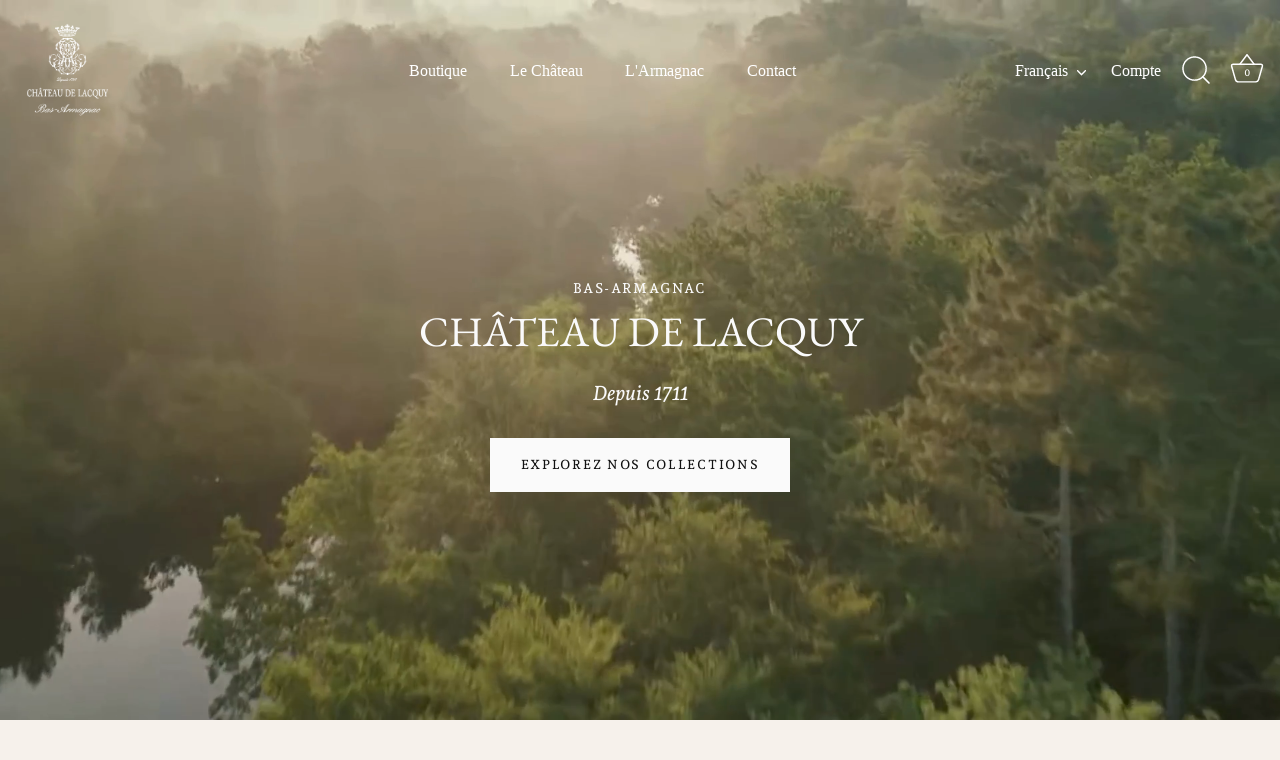

--- FILE ---
content_type: text/html; charset=utf-8
request_url: https://www.chateaudelacquy.com/?attachment_id=4228
body_size: 35876
content:
<!doctype html>
<html class="no-js" lang="fr">
<head>
  
  <!-- Google Tag Manager -->
<script>(function(w,d,s,l,i){w[l]=w[l]||[];w[l].push({'gtm.start':
new Date().getTime(),event:'gtm.js'});var f=d.getElementsByTagName(s)[0],
j=d.createElement(s),dl=l!='dataLayer'?'&l='+l:'';j.async=true;j.src=
'https://www.googletagmanager.com/gtm.js?id='+i+dl;f.parentNode.insertBefore(j,f);
})(window,document,'script','dataLayer','GTM-P7FPX3HV');</script>
<!-- End Google Tag Manager -->

  

  <!-- Google tag (gtag.js) -->
<script async src="https://www.googletagmanager.com/gtag/js?id=AW-11349833805"></script>
<script>
  window.dataLayer = window.dataLayer || [];
  function gtag(){dataLayer.push(arguments);}
  gtag('js', new Date());

  gtag('config', 'AW-11349833805');
</script>

  
  
  
  
  <!-- Showcase 7.1.0 -->

  <meta charset="utf-8" />
<meta name="viewport" content="width=device-width,initial-scale=1.0" />
<meta http-equiv="X-UA-Compatible" content="IE=edge">

<link rel="preconnect" href="https://cdn.shopify.com" crossorigin>
<link rel="preconnect" href="https://fonts.shopify.com" crossorigin>
<link rel="preconnect" href="https://monorail-edge.shopifysvc.com"><link rel="preload" as="font" href="//www.chateaudelacquy.com/cdn/fonts/andada_pro/andadapro_n5.ba0525b510606c02ae6c594b730a09bb5976e04f.woff2" type="font/woff2" crossorigin><link rel="preload" as="font" href="//www.chateaudelacquy.com/cdn/fonts/ebgaramond/ebgaramond_n4.f03b4ad40330b0ec2af5bb96f169ce0df8a12bc0.woff2" type="font/woff2" crossorigin><link rel="preload" as="font" href="//www.chateaudelacquy.com/cdn/fonts/instrument_sans/instrumentsans_n7.e4ad9032e203f9a0977786c356573ced65a7419a.woff2" type="font/woff2" crossorigin><link rel="preload" href="//www.chateaudelacquy.com/cdn/shop/t/38/assets/vendor.min.js?v=36987075639955835061731505617" as="script">
<link rel="preload" href="//www.chateaudelacquy.com/cdn/shop/t/38/assets/theme.js?v=157237073689713580171731505617" as="script"><link rel="icon" href="//www.chateaudelacquy.com/cdn/shop/files/Monogramme_Lacquy_noir.png?crop=center&height=48&v=1707410195&width=48" type="image/png">
<style>
    @font-face {
  font-family: "Andada Pro";
  font-weight: 500;
  font-style: normal;
  font-display: swap;
  src: url("//www.chateaudelacquy.com/cdn/fonts/andada_pro/andadapro_n5.ba0525b510606c02ae6c594b730a09bb5976e04f.woff2") format("woff2"),
       url("//www.chateaudelacquy.com/cdn/fonts/andada_pro/andadapro_n5.da9b2a0c8513f84fa719a512d2bf0165b8f1eef1.woff") format("woff");
}

    
    @font-face {
  font-family: "Andada Pro";
  font-weight: 500;
  font-style: normal;
  font-display: swap;
  src: url("//www.chateaudelacquy.com/cdn/fonts/andada_pro/andadapro_n5.ba0525b510606c02ae6c594b730a09bb5976e04f.woff2") format("woff2"),
       url("//www.chateaudelacquy.com/cdn/fonts/andada_pro/andadapro_n5.da9b2a0c8513f84fa719a512d2bf0165b8f1eef1.woff") format("woff");
}

    @font-face {
  font-family: "Andada Pro";
  font-weight: 600;
  font-style: normal;
  font-display: swap;
  src: url("//www.chateaudelacquy.com/cdn/fonts/andada_pro/andadapro_n6.9d2eb02e005e338e8521851933208672b925c734.woff2") format("woff2"),
       url("//www.chateaudelacquy.com/cdn/fonts/andada_pro/andadapro_n6.241a3d50493eb67a763805ba171825ca6782aac2.woff") format("woff");
}

    @font-face {
  font-family: "Andada Pro";
  font-weight: 700;
  font-style: normal;
  font-display: swap;
  src: url("//www.chateaudelacquy.com/cdn/fonts/andada_pro/andadapro_n7.21e2160c1d40c7b5b65df774b887a55eee68a023.woff2") format("woff2"),
       url("//www.chateaudelacquy.com/cdn/fonts/andada_pro/andadapro_n7.659ca1992e2b875cdc8ff361d149c5e6b9d96cc9.woff") format("woff");
}

    @font-face {
  font-family: "Andada Pro";
  font-weight: 500;
  font-style: italic;
  font-display: swap;
  src: url("//www.chateaudelacquy.com/cdn/fonts/andada_pro/andadapro_i5.7888702cbb3e4860211acdff04bf05141d444b50.woff2") format("woff2"),
       url("//www.chateaudelacquy.com/cdn/fonts/andada_pro/andadapro_i5.4e5b431dacee81b744b3a20fdf47c9fe79e9719e.woff") format("woff");
}

    @font-face {
  font-family: "Andada Pro";
  font-weight: 700;
  font-style: italic;
  font-display: swap;
  src: url("//www.chateaudelacquy.com/cdn/fonts/andada_pro/andadapro_i7.f40607946943d7e4981b53a79bd98abc129cf264.woff2") format("woff2"),
       url("//www.chateaudelacquy.com/cdn/fonts/andada_pro/andadapro_i7.605fe3e178d6252ed702b3384ecc43e85dd39229.woff") format("woff");
}

    @font-face {
  font-family: "EB Garamond";
  font-weight: 400;
  font-style: normal;
  font-display: swap;
  src: url("//www.chateaudelacquy.com/cdn/fonts/ebgaramond/ebgaramond_n4.f03b4ad40330b0ec2af5bb96f169ce0df8a12bc0.woff2") format("woff2"),
       url("//www.chateaudelacquy.com/cdn/fonts/ebgaramond/ebgaramond_n4.73939a8b7fe7c6b6b560b459d64db062f2ba1a29.woff") format("woff");
}

    
    @font-face {
  font-family: "Instrument Sans";
  font-weight: 700;
  font-style: normal;
  font-display: swap;
  src: url("//www.chateaudelacquy.com/cdn/fonts/instrument_sans/instrumentsans_n7.e4ad9032e203f9a0977786c356573ced65a7419a.woff2") format("woff2"),
       url("//www.chateaudelacquy.com/cdn/fonts/instrument_sans/instrumentsans_n7.b9e40f166fb7639074ba34738101a9d2990bb41a.woff") format("woff");
}

  </style>

  <meta name="theme-color" content="#fafafa">
  <meta name="google-site-verification" content="Hez3ixS2Sao33LosG-IluBjhMnU9XV4Lw3o_Xu_hrns" />

  <style data-shopify>
    :root {
      --viewport-height: 100vh;
      --viewport-height-first-section: 100vh;
      --nav-height: 0;
    }
  </style>

  <link href="//www.chateaudelacquy.com/cdn/shop/t/38/assets/styles.css?v=14750766849088971621763975568" rel="stylesheet" type="text/css" media="all" />

  <script>window.performance && window.performance.mark && window.performance.mark('shopify.content_for_header.start');</script><meta name="google-site-verification" content="AXXRJwyJsz49GFyZVKgC_nWOgo3d7NFA4cxnL7Av4VY">
<meta id="shopify-digital-wallet" name="shopify-digital-wallet" content="/80681599313/digital_wallets/dialog">
<meta name="shopify-checkout-api-token" content="531579c545225bbab07f1d3fdbadc323">
<meta id="in-context-paypal-metadata" data-shop-id="80681599313" data-venmo-supported="false" data-environment="production" data-locale="fr_FR" data-paypal-v4="true" data-currency="EUR">
<link rel="alternate" hreflang="x-default" href="https://www.chateaudelacquy.com/">
<link rel="alternate" hreflang="fr" href="https://www.chateaudelacquy.com/">
<link rel="alternate" hreflang="en" href="https://www.chateaudelacquy.com/en">
<link rel="alternate" hreflang="de" href="https://www.chateaudelacquy.com/de">
<script async="async" src="/checkouts/internal/preloads.js?locale=fr-FR"></script>
<script id="shopify-features" type="application/json">{"accessToken":"531579c545225bbab07f1d3fdbadc323","betas":["rich-media-storefront-analytics"],"domain":"www.chateaudelacquy.com","predictiveSearch":true,"shopId":80681599313,"locale":"fr"}</script>
<script>var Shopify = Shopify || {};
Shopify.shop = "1a2860-3.myshopify.com";
Shopify.locale = "fr";
Shopify.currency = {"active":"EUR","rate":"1.0"};
Shopify.country = "FR";
Shopify.theme = {"name":"Copie de Showcase V1.06","id":174082785617,"schema_name":"Showcase","schema_version":"7.1.0","theme_store_id":677,"role":"main"};
Shopify.theme.handle = "null";
Shopify.theme.style = {"id":null,"handle":null};
Shopify.cdnHost = "www.chateaudelacquy.com/cdn";
Shopify.routes = Shopify.routes || {};
Shopify.routes.root = "/";</script>
<script type="module">!function(o){(o.Shopify=o.Shopify||{}).modules=!0}(window);</script>
<script>!function(o){function n(){var o=[];function n(){o.push(Array.prototype.slice.apply(arguments))}return n.q=o,n}var t=o.Shopify=o.Shopify||{};t.loadFeatures=n(),t.autoloadFeatures=n()}(window);</script>
<script id="shop-js-analytics" type="application/json">{"pageType":"index"}</script>
<script defer="defer" async type="module" src="//www.chateaudelacquy.com/cdn/shopifycloud/shop-js/modules/v2/client.init-shop-cart-sync_INwxTpsh.fr.esm.js"></script>
<script defer="defer" async type="module" src="//www.chateaudelacquy.com/cdn/shopifycloud/shop-js/modules/v2/chunk.common_YNAa1F1g.esm.js"></script>
<script type="module">
  await import("//www.chateaudelacquy.com/cdn/shopifycloud/shop-js/modules/v2/client.init-shop-cart-sync_INwxTpsh.fr.esm.js");
await import("//www.chateaudelacquy.com/cdn/shopifycloud/shop-js/modules/v2/chunk.common_YNAa1F1g.esm.js");

  window.Shopify.SignInWithShop?.initShopCartSync?.({"fedCMEnabled":true,"windoidEnabled":true});

</script>
<script>(function() {
  var isLoaded = false;
  function asyncLoad() {
    if (isLoaded) return;
    isLoaded = true;
    var urls = ["https:\/\/cdn.shopify.com\/s\/files\/1\/0806\/8159\/9313\/t\/38\/assets\/yoast-active-script.js?v=1731505617\u0026shop=1a2860-3.myshopify.com","\/\/cdn.shopify.com\/proxy\/7e22a5bf80f8ad20ec3734fc4d1c5b19e6a5e0c20ca6e97c4aa892f4580c3f0b\/1a2860-3.bookthatapp.com\/javascripts\/bta-installed.js?shop=1a2860-3.myshopify.com\u0026sp-cache-control=cHVibGljLCBtYXgtYWdlPTkwMA","\/\/cdn.shopify.com\/proxy\/63c011cfaeb1137e9408401677f91842876505faf05d8c0dc483bca0373e6207\/1a2860-3.bookthatapp.com\/sdk\/v1\/js\/bta-order-status-bootstrap.min.js?shop=1a2860-3.myshopify.com\u0026sp-cache-control=cHVibGljLCBtYXgtYWdlPTkwMA"];
    for (var i = 0; i < urls.length; i++) {
      var s = document.createElement('script');
      s.type = 'text/javascript';
      s.async = true;
      s.src = urls[i];
      var x = document.getElementsByTagName('script')[0];
      x.parentNode.insertBefore(s, x);
    }
  };
  if(window.attachEvent) {
    window.attachEvent('onload', asyncLoad);
  } else {
    window.addEventListener('load', asyncLoad, false);
  }
})();</script>
<script id="__st">var __st={"a":80681599313,"offset":3600,"reqid":"092ffb9e-32e6-407d-bd8b-8a432ebbf166-1768991531","pageurl":"www.chateaudelacquy.com\/","u":"c80b5e15b6d0","p":"home"};</script>
<script>window.ShopifyPaypalV4VisibilityTracking = true;</script>
<script id="captcha-bootstrap">!function(){'use strict';const t='contact',e='account',n='new_comment',o=[[t,t],['blogs',n],['comments',n],[t,'customer']],c=[[e,'customer_login'],[e,'guest_login'],[e,'recover_customer_password'],[e,'create_customer']],r=t=>t.map((([t,e])=>`form[action*='/${t}']:not([data-nocaptcha='true']) input[name='form_type'][value='${e}']`)).join(','),a=t=>()=>t?[...document.querySelectorAll(t)].map((t=>t.form)):[];function s(){const t=[...o],e=r(t);return a(e)}const i='password',u='form_key',d=['recaptcha-v3-token','g-recaptcha-response','h-captcha-response',i],f=()=>{try{return window.sessionStorage}catch{return}},m='__shopify_v',_=t=>t.elements[u];function p(t,e,n=!1){try{const o=window.sessionStorage,c=JSON.parse(o.getItem(e)),{data:r}=function(t){const{data:e,action:n}=t;return t[m]||n?{data:e,action:n}:{data:t,action:n}}(c);for(const[e,n]of Object.entries(r))t.elements[e]&&(t.elements[e].value=n);n&&o.removeItem(e)}catch(o){console.error('form repopulation failed',{error:o})}}const l='form_type',E='cptcha';function T(t){t.dataset[E]=!0}const w=window,h=w.document,L='Shopify',v='ce_forms',y='captcha';let A=!1;((t,e)=>{const n=(g='f06e6c50-85a8-45c8-87d0-21a2b65856fe',I='https://cdn.shopify.com/shopifycloud/storefront-forms-hcaptcha/ce_storefront_forms_captcha_hcaptcha.v1.5.2.iife.js',D={infoText:'Protégé par hCaptcha',privacyText:'Confidentialité',termsText:'Conditions'},(t,e,n)=>{const o=w[L][v],c=o.bindForm;if(c)return c(t,g,e,D).then(n);var r;o.q.push([[t,g,e,D],n]),r=I,A||(h.body.append(Object.assign(h.createElement('script'),{id:'captcha-provider',async:!0,src:r})),A=!0)});var g,I,D;w[L]=w[L]||{},w[L][v]=w[L][v]||{},w[L][v].q=[],w[L][y]=w[L][y]||{},w[L][y].protect=function(t,e){n(t,void 0,e),T(t)},Object.freeze(w[L][y]),function(t,e,n,w,h,L){const[v,y,A,g]=function(t,e,n){const i=e?o:[],u=t?c:[],d=[...i,...u],f=r(d),m=r(i),_=r(d.filter((([t,e])=>n.includes(e))));return[a(f),a(m),a(_),s()]}(w,h,L),I=t=>{const e=t.target;return e instanceof HTMLFormElement?e:e&&e.form},D=t=>v().includes(t);t.addEventListener('submit',(t=>{const e=I(t);if(!e)return;const n=D(e)&&!e.dataset.hcaptchaBound&&!e.dataset.recaptchaBound,o=_(e),c=g().includes(e)&&(!o||!o.value);(n||c)&&t.preventDefault(),c&&!n&&(function(t){try{if(!f())return;!function(t){const e=f();if(!e)return;const n=_(t);if(!n)return;const o=n.value;o&&e.removeItem(o)}(t);const e=Array.from(Array(32),(()=>Math.random().toString(36)[2])).join('');!function(t,e){_(t)||t.append(Object.assign(document.createElement('input'),{type:'hidden',name:u})),t.elements[u].value=e}(t,e),function(t,e){const n=f();if(!n)return;const o=[...t.querySelectorAll(`input[type='${i}']`)].map((({name:t})=>t)),c=[...d,...o],r={};for(const[a,s]of new FormData(t).entries())c.includes(a)||(r[a]=s);n.setItem(e,JSON.stringify({[m]:1,action:t.action,data:r}))}(t,e)}catch(e){console.error('failed to persist form',e)}}(e),e.submit())}));const S=(t,e)=>{t&&!t.dataset[E]&&(n(t,e.some((e=>e===t))),T(t))};for(const o of['focusin','change'])t.addEventListener(o,(t=>{const e=I(t);D(e)&&S(e,y())}));const B=e.get('form_key'),M=e.get(l),P=B&&M;t.addEventListener('DOMContentLoaded',(()=>{const t=y();if(P)for(const e of t)e.elements[l].value===M&&p(e,B);[...new Set([...A(),...v().filter((t=>'true'===t.dataset.shopifyCaptcha))])].forEach((e=>S(e,t)))}))}(h,new URLSearchParams(w.location.search),n,t,e,['guest_login'])})(!0,!0)}();</script>
<script integrity="sha256-4kQ18oKyAcykRKYeNunJcIwy7WH5gtpwJnB7kiuLZ1E=" data-source-attribution="shopify.loadfeatures" defer="defer" src="//www.chateaudelacquy.com/cdn/shopifycloud/storefront/assets/storefront/load_feature-a0a9edcb.js" crossorigin="anonymous"></script>
<script id='scb4127' type='text/javascript' async='' src='https://www.chateaudelacquy.com/cdn/shopifycloud/privacy-banner/storefront-banner.js'></script>
<script>window.performance && window.performance.mark && window.performance.mark('shopify.content_for_header.end');</script>

  <script>
    document.documentElement.className = document.documentElement.className.replace('no-js', 'js');
    window.theme = window.theme || {};
    
      theme.money_format_with_code_preference = "€{{amount_with_comma_separator}}";
    
    theme.money_format = "€{{amount_with_comma_separator}}";
    theme.money_container = '.theme-money';
    theme.strings = {
      previous: "Précédente",
      next: "Suivante",
      close: "Fermer",
      addressError: "Vous ne trouvez pas cette adresse",
      addressNoResults: "Aucun résultat pour cette adresse",
      addressQueryLimit: "Vous avez dépassé la limite de Google utilisation de l'API. Envisager la mise à niveau à un \u003ca href=\"https:\/\/developers.google.com\/maps\/premium\/usage-limits\"\u003erégime spécial\u003c\/a\u003e.",
      authError: "Il y avait un problème authentifier votre compte Google Maps.",
      back: "Retour",
      cartConfirmation: "Vous devez accepter les termes et conditions avant de continuer.",
      loadMore: "Afficher plus",
      infiniteScrollNoMore: "Aucun résultat n\u0026#39;a été trouvé",
      priceNonExistent: "Non disponible",
      buttonDefault: "Ajouter au panier",
      buttonPreorder: "Pré-commander",
      buttonNoStock: "Épuisé",
      buttonNoVariant: "Non disponible",
      variantNoStock: "Épuisé",
      unitPriceSeparator: " \/ ",
      colorBoxPrevious: "Précédent",
      colorBoxNext: "Suivant",
      colorBoxClose: "Fermer",
      navigateHome: "Accueil",
      productAddingToCart: "Ajout en cours",
      productAddedToCart: "Ajouté",
      popupWasAdded: "a été ajouté à votre panier",
      popupCheckout: "Procéder au paiement",
      popupContinueShopping: "Continuer les achats",
      onlyXLeft: "[[ quantity ]] en stock",
      priceSoldOut: "Épuisé",
      inventoryLowStock: "Stock limité",
      inventoryInStock: "En stock",
      loading: "Chargement...",
      viewCart: "Ouvrir le panier",
      page: "Page {{ page }}",
      imageSlider: "Des photos",
      clearAll: "Tout effacer"
    };
    theme.routes = {
      root_url: '/',
      cart_url: '/cart',
      cart_add_url: '/cart/add',
      cart_change_url: '/cart/change',
      cart_update_url: '/cart/update.js',
      checkout: '/checkout'
    };
    theme.settings = {
      animationEnabledDesktop: true,
      animationEnabledMobile: true
    };

    theme.checkViewportFillers = function(){
      var toggleState = false;
      var elPageContent = document.getElementById('page-content');
      if(elPageContent) {
        var elOverlapSection = elPageContent.querySelector('.header-overlap-section');
        if (elOverlapSection) {
          var padding = parseInt(getComputedStyle(elPageContent).getPropertyValue('padding-top'));
          toggleState = ((Math.round(elOverlapSection.offsetTop) - padding) === 0);
        }
      }
      if(toggleState) {
        document.getElementsByTagName('body')[0].classList.add('header-section-overlap');
      } else {
        document.getElementsByTagName('body')[0].classList.remove('header-section-overlap');
      }
    };

    theme.assessAltLogo = function(){
      var elsOverlappers = document.querySelectorAll('.needs-alt-logo');
      var useAltLogo = false;
      if(elsOverlappers.length) {
        var elSiteControl = document.querySelector('#site-control');
        var elSiteControlInner = document.querySelector('#site-control .site-control__inner');
        var headerMid = elSiteControlInner.offsetTop + elSiteControl.offsetTop + elSiteControlInner.offsetHeight / 2;
        Array.prototype.forEach.call(elsOverlappers, function(el, i){
          var thisTop = el.getBoundingClientRect().top;
          var thisBottom = thisTop + el.offsetHeight;
          if(headerMid > thisTop && headerMid < thisBottom) {
            useAltLogo = true;
            return false;
          }
        });
      }
      if(useAltLogo) {
        document.getElementsByTagName('body')[0].classList.add('use-alt-logo');
      } else {
        document.getElementsByTagName('body')[0].classList.remove('use-alt-logo');
      }
    };
  </script>
<!-- BEGIN app block: shopify://apps/bta-booking-app/blocks/widgets/447b4be3-b8e8-4347-959f-d9a05d4b2d5d -->
<script>var bondVariantIds = [], productConfig = {}, productMetafields;productMetafields = '';

        if (productMetafields !== '') {
            productConfig = JSON.parse('{"' +
                decodeURI(productMetafields).replace(/"/g, '\\"').replace(/&/g, '","').replace(/=/g, '":"')
                + '"}');
        }

    const parsedSettings = JSON.parse('{"dateFormat":"MM/DD/YYYY","domain":"www.chateaudelacquy.com","env":"production","path_prefix":"/apps/bookthatapp","should_load":true,"widget_enabled_list":["reservation","activity"],"widget_on_every_page":true,"widgets_mode":{}}' || '{}')

    window.BtaConfig = {
        account: '1a2860-3',
        bondVariantIds: bondVariantIds,
        cart: `{"note":null,"attributes":{},"original_total_price":0,"total_price":0,"total_discount":0,"total_weight":0.0,"item_count":0,"items":[],"requires_shipping":false,"currency":"EUR","items_subtotal_price":0,"cart_level_discount_applications":[],"checkout_charge_amount":0}`,
        customer: '',settings: parsedSettings,
        version: '1.6'
    }

    const pathPrefix = parsedSettings.path_prefix || '/apps/bookthatapp';
    const widgetScriptUrl = `https://www.chateaudelacquy.com${pathPrefix}/sdk/v1/js/bta-widgets-bootstrap.min.js`;

    const widgetScript = document.createElement('script');

    widgetScript.src = widgetScriptUrl;
    widgetScript.defer = true;
    // render the script tag in the head
    document.head.appendChild(widgetScript);
</script>


<!-- END app block --><!-- BEGIN app block: shopify://apps/yoast-seo/blocks/metatags/7c777011-bc88-4743-a24e-64336e1e5b46 -->
<!-- This site is optimized with Yoast SEO for Shopify -->
<title>Château de Lacquy</title>
<meta name="description" content="Achat en ligne de collections limitées et exclusives d&#39;Armagnac du Château de Lacquy, producteur authentique depuis 1711. Nos Bas Armagnacs issus de nos vins distillés au feu de bois, sont déclinés en assemblages et millésimes uniques et précieux, cépages uniques, fûts uniques..." />
<link rel="canonical" href="https://www.chateaudelacquy.com/" />
<meta name="robots" content="index, follow, max-image-preview:large, max-snippet:-1, max-video-preview:-1" />
<meta property="og:site_name" content="Château de Lacquy " />
<meta property="og:url" content="https://www.chateaudelacquy.com/" />
<meta property="og:locale" content="fr_FR" />
<meta property="og:type" content="website" />
<meta property="og:title" content="Château de Lacquy" />
<meta property="og:description" content="Achat en ligne de collections limitées et exclusives d&#39;Armagnac du Château de Lacquy, producteur authentique depuis 1711. Nos Bas Armagnacs issus de nos vins distillés au feu de bois, sont déclinés en assemblages et millésimes uniques et précieux, cépages uniques, fûts uniques..." />
<meta property="og:image" content="https://www.chateaudelacquy.com/cdn/shop/files/CHATEAU_LACQUY-MANIFESTE.00_01_41_00.Still067_0f24a1ce-92ad-4f3b-ac91-019c76c02a2d.jpg?v=1709818036" />
<meta property="og:image:height" content="817" />
<meta property="og:image:width" content="1920" />
<meta name="twitter:card" content="summary_large_image" />
<script type="application/ld+json" id="yoast-schema-graph">
{
  "@context": "https://schema.org",
  "@graph": [
    {
      "@type": "Organization",
      "@id": "https://www.chateaudelacquy.com/#/schema/organization/1",
      "url": "https://www.chateaudelacquy.com",
      "name": "Armagnac du Château de Lacquy",
      "logo": {
        "@id": "https://www.chateaudelacquy.com/#/schema/ImageObject/50226241175889"
      },
      "image": [
        {
          "@id": "https://www.chateaudelacquy.com/#/schema/ImageObject/50226241175889"
        }
      ],
      "hasMerchantReturnPolicy": {
        "@type": "MerchantReturnPolicy",
        "merchantReturnLink": "https://www.chateaudelacquy.com/policies/refund-policy"
      },
      "sameAs": ["https:\/\/www.youtube.com\/@chateaudelacquy","https:\/\/www.linkedin.com\/company\/chateaudelacquy","https:\/\/www.instagram.com\/armagnacdelacquy\/","https:\/\/www.facebook.com\/ChateauDeLacquy\/"]
    },
    {
      "@type": "ImageObject",
      "@id": "https://www.chateaudelacquy.com/#/schema/ImageObject/50226241175889",
      "caption": "Logo du chateau de Lacquy en or",
      "inLanguage": "fr",
      "width": 1415,
      "height": 1414,
      "url": "https:\/\/www.chateaudelacquy.com\/cdn\/shop\/files\/Logo_Lacquy_carre_or_256a896b-32bc-4c7f-a9d7-0a3589147eee.png?v=1709815814",
      "contentUrl": "https:\/\/www.chateaudelacquy.com\/cdn\/shop\/files\/Logo_Lacquy_carre_or_256a896b-32bc-4c7f-a9d7-0a3589147eee.png?v=1709815814"
    },
    {
      "@type": "WebSite",
      "@id": "https://www.chateaudelacquy.com/#/schema/website/1",
      "url": "https://www.chateaudelacquy.com",
      "name": "Château de Lacquy",
      "alternateName": "Armagnac du Château de Lacquy",
      "potentialAction": {
        "@type": "SearchAction",
        "target": "https://www.chateaudelacquy.com/search?q={search_term_string}",
        "query-input": "required name=search_term_string"
      },
      "publisher": {
        "@id": "https://www.chateaudelacquy.com/#/schema/organization/1"
      },
      "inLanguage": ["fr","en","de"]
    },
    {
      "@type": ["WebPage","CollectionPage"],
      "@id": "https:\/\/www.chateaudelacquy.com\/",
      "name": "Château de Lacquy",
      "description": "Achat en ligne de collections limitées et exclusives d\u0026#39;Armagnac du Château de Lacquy, producteur authentique depuis 1711. Nos Bas Armagnacs issus de nos vins distillés au feu de bois, sont déclinés en assemblages et millésimes uniques et précieux, cépages uniques, fûts uniques...",
      "about": {
        "@id": "https://www.chateaudelacquy.com/#/schema/organization/1"
      },
      "breadcrumb": {
        "@id": "https:\/\/www.chateaudelacquy.com\/#\/schema\/breadcrumb"
      },
      "primaryImageOfPage": {
        "@id": "https://www.chateaudelacquy.com/#/schema/ImageObject/50226905416017"
      },
      "image": [{
        "@id": "https://www.chateaudelacquy.com/#/schema/ImageObject/50226905416017"
      }],
      "isPartOf": {
        "@id": "https://www.chateaudelacquy.com/#/schema/website/1"
      },
      "url": "https:\/\/www.chateaudelacquy.com\/"
    },
    {
      "@type": "ImageObject",
      "@id": "https://www.chateaudelacquy.com/#/schema/ImageObject/50226905416017",
      "caption": "Photo de deux bouteilles d'armagnac du château de Lacquy sur un table de jardin accompagné de fruits. ",
      "inLanguage": "fr",
      "width": 1920,
      "height": 817,
      "url": "https:\/\/www.chateaudelacquy.com\/cdn\/shop\/files\/CHATEAU_LACQUY-MANIFESTE.00_01_41_00.Still067_0f24a1ce-92ad-4f3b-ac91-019c76c02a2d.jpg?v=1709818036",
      "contentUrl": "https:\/\/www.chateaudelacquy.com\/cdn\/shop\/files\/CHATEAU_LACQUY-MANIFESTE.00_01_41_00.Still067_0f24a1ce-92ad-4f3b-ac91-019c76c02a2d.jpg?v=1709818036"
    },
    {
      "@type": "BreadcrumbList",
      "@id": "https:\/\/www.chateaudelacquy.com\/#\/schema\/breadcrumb",
      "itemListElement": [
        {
          "@type": "ListItem",
          "name": "Armagnacs du Château de Lacquy",
          "position": 1
        }
      ]
    }

  ]}
</script>
<!--/ Yoast SEO -->
<!-- END app block --><script src="https://cdn.shopify.com/extensions/019bb70a-be4d-7746-91c7-30714bd9d014/node-app-147/assets/bookeasy-widget.js" type="text/javascript" defer="defer"></script>
<link href="https://monorail-edge.shopifysvc.com" rel="dns-prefetch">
<script>(function(){if ("sendBeacon" in navigator && "performance" in window) {try {var session_token_from_headers = performance.getEntriesByType('navigation')[0].serverTiming.find(x => x.name == '_s').description;} catch {var session_token_from_headers = undefined;}var session_cookie_matches = document.cookie.match(/_shopify_s=([^;]*)/);var session_token_from_cookie = session_cookie_matches && session_cookie_matches.length === 2 ? session_cookie_matches[1] : "";var session_token = session_token_from_headers || session_token_from_cookie || "";function handle_abandonment_event(e) {var entries = performance.getEntries().filter(function(entry) {return /monorail-edge.shopifysvc.com/.test(entry.name);});if (!window.abandonment_tracked && entries.length === 0) {window.abandonment_tracked = true;var currentMs = Date.now();var navigation_start = performance.timing.navigationStart;var payload = {shop_id: 80681599313,url: window.location.href,navigation_start,duration: currentMs - navigation_start,session_token,page_type: "index"};window.navigator.sendBeacon("https://monorail-edge.shopifysvc.com/v1/produce", JSON.stringify({schema_id: "online_store_buyer_site_abandonment/1.1",payload: payload,metadata: {event_created_at_ms: currentMs,event_sent_at_ms: currentMs}}));}}window.addEventListener('pagehide', handle_abandonment_event);}}());</script>
<script id="web-pixels-manager-setup">(function e(e,d,r,n,o){if(void 0===o&&(o={}),!Boolean(null===(a=null===(i=window.Shopify)||void 0===i?void 0:i.analytics)||void 0===a?void 0:a.replayQueue)){var i,a;window.Shopify=window.Shopify||{};var t=window.Shopify;t.analytics=t.analytics||{};var s=t.analytics;s.replayQueue=[],s.publish=function(e,d,r){return s.replayQueue.push([e,d,r]),!0};try{self.performance.mark("wpm:start")}catch(e){}var l=function(){var e={modern:/Edge?\/(1{2}[4-9]|1[2-9]\d|[2-9]\d{2}|\d{4,})\.\d+(\.\d+|)|Firefox\/(1{2}[4-9]|1[2-9]\d|[2-9]\d{2}|\d{4,})\.\d+(\.\d+|)|Chrom(ium|e)\/(9{2}|\d{3,})\.\d+(\.\d+|)|(Maci|X1{2}).+ Version\/(15\.\d+|(1[6-9]|[2-9]\d|\d{3,})\.\d+)([,.]\d+|)( \(\w+\)|)( Mobile\/\w+|) Safari\/|Chrome.+OPR\/(9{2}|\d{3,})\.\d+\.\d+|(CPU[ +]OS|iPhone[ +]OS|CPU[ +]iPhone|CPU IPhone OS|CPU iPad OS)[ +]+(15[._]\d+|(1[6-9]|[2-9]\d|\d{3,})[._]\d+)([._]\d+|)|Android:?[ /-](13[3-9]|1[4-9]\d|[2-9]\d{2}|\d{4,})(\.\d+|)(\.\d+|)|Android.+Firefox\/(13[5-9]|1[4-9]\d|[2-9]\d{2}|\d{4,})\.\d+(\.\d+|)|Android.+Chrom(ium|e)\/(13[3-9]|1[4-9]\d|[2-9]\d{2}|\d{4,})\.\d+(\.\d+|)|SamsungBrowser\/([2-9]\d|\d{3,})\.\d+/,legacy:/Edge?\/(1[6-9]|[2-9]\d|\d{3,})\.\d+(\.\d+|)|Firefox\/(5[4-9]|[6-9]\d|\d{3,})\.\d+(\.\d+|)|Chrom(ium|e)\/(5[1-9]|[6-9]\d|\d{3,})\.\d+(\.\d+|)([\d.]+$|.*Safari\/(?![\d.]+ Edge\/[\d.]+$))|(Maci|X1{2}).+ Version\/(10\.\d+|(1[1-9]|[2-9]\d|\d{3,})\.\d+)([,.]\d+|)( \(\w+\)|)( Mobile\/\w+|) Safari\/|Chrome.+OPR\/(3[89]|[4-9]\d|\d{3,})\.\d+\.\d+|(CPU[ +]OS|iPhone[ +]OS|CPU[ +]iPhone|CPU IPhone OS|CPU iPad OS)[ +]+(10[._]\d+|(1[1-9]|[2-9]\d|\d{3,})[._]\d+)([._]\d+|)|Android:?[ /-](13[3-9]|1[4-9]\d|[2-9]\d{2}|\d{4,})(\.\d+|)(\.\d+|)|Mobile Safari.+OPR\/([89]\d|\d{3,})\.\d+\.\d+|Android.+Firefox\/(13[5-9]|1[4-9]\d|[2-9]\d{2}|\d{4,})\.\d+(\.\d+|)|Android.+Chrom(ium|e)\/(13[3-9]|1[4-9]\d|[2-9]\d{2}|\d{4,})\.\d+(\.\d+|)|Android.+(UC? ?Browser|UCWEB|U3)[ /]?(15\.([5-9]|\d{2,})|(1[6-9]|[2-9]\d|\d{3,})\.\d+)\.\d+|SamsungBrowser\/(5\.\d+|([6-9]|\d{2,})\.\d+)|Android.+MQ{2}Browser\/(14(\.(9|\d{2,})|)|(1[5-9]|[2-9]\d|\d{3,})(\.\d+|))(\.\d+|)|K[Aa][Ii]OS\/(3\.\d+|([4-9]|\d{2,})\.\d+)(\.\d+|)/},d=e.modern,r=e.legacy,n=navigator.userAgent;return n.match(d)?"modern":n.match(r)?"legacy":"unknown"}(),u="modern"===l?"modern":"legacy",c=(null!=n?n:{modern:"",legacy:""})[u],f=function(e){return[e.baseUrl,"/wpm","/b",e.hashVersion,"modern"===e.buildTarget?"m":"l",".js"].join("")}({baseUrl:d,hashVersion:r,buildTarget:u}),m=function(e){var d=e.version,r=e.bundleTarget,n=e.surface,o=e.pageUrl,i=e.monorailEndpoint;return{emit:function(e){var a=e.status,t=e.errorMsg,s=(new Date).getTime(),l=JSON.stringify({metadata:{event_sent_at_ms:s},events:[{schema_id:"web_pixels_manager_load/3.1",payload:{version:d,bundle_target:r,page_url:o,status:a,surface:n,error_msg:t},metadata:{event_created_at_ms:s}}]});if(!i)return console&&console.warn&&console.warn("[Web Pixels Manager] No Monorail endpoint provided, skipping logging."),!1;try{return self.navigator.sendBeacon.bind(self.navigator)(i,l)}catch(e){}var u=new XMLHttpRequest;try{return u.open("POST",i,!0),u.setRequestHeader("Content-Type","text/plain"),u.send(l),!0}catch(e){return console&&console.warn&&console.warn("[Web Pixels Manager] Got an unhandled error while logging to Monorail."),!1}}}}({version:r,bundleTarget:l,surface:e.surface,pageUrl:self.location.href,monorailEndpoint:e.monorailEndpoint});try{o.browserTarget=l,function(e){var d=e.src,r=e.async,n=void 0===r||r,o=e.onload,i=e.onerror,a=e.sri,t=e.scriptDataAttributes,s=void 0===t?{}:t,l=document.createElement("script"),u=document.querySelector("head"),c=document.querySelector("body");if(l.async=n,l.src=d,a&&(l.integrity=a,l.crossOrigin="anonymous"),s)for(var f in s)if(Object.prototype.hasOwnProperty.call(s,f))try{l.dataset[f]=s[f]}catch(e){}if(o&&l.addEventListener("load",o),i&&l.addEventListener("error",i),u)u.appendChild(l);else{if(!c)throw new Error("Did not find a head or body element to append the script");c.appendChild(l)}}({src:f,async:!0,onload:function(){if(!function(){var e,d;return Boolean(null===(d=null===(e=window.Shopify)||void 0===e?void 0:e.analytics)||void 0===d?void 0:d.initialized)}()){var d=window.webPixelsManager.init(e)||void 0;if(d){var r=window.Shopify.analytics;r.replayQueue.forEach((function(e){var r=e[0],n=e[1],o=e[2];d.publishCustomEvent(r,n,o)})),r.replayQueue=[],r.publish=d.publishCustomEvent,r.visitor=d.visitor,r.initialized=!0}}},onerror:function(){return m.emit({status:"failed",errorMsg:"".concat(f," has failed to load")})},sri:function(e){var d=/^sha384-[A-Za-z0-9+/=]+$/;return"string"==typeof e&&d.test(e)}(c)?c:"",scriptDataAttributes:o}),m.emit({status:"loading"})}catch(e){m.emit({status:"failed",errorMsg:(null==e?void 0:e.message)||"Unknown error"})}}})({shopId: 80681599313,storefrontBaseUrl: "https://www.chateaudelacquy.com",extensionsBaseUrl: "https://extensions.shopifycdn.com/cdn/shopifycloud/web-pixels-manager",monorailEndpoint: "https://monorail-edge.shopifysvc.com/unstable/produce_batch",surface: "storefront-renderer",enabledBetaFlags: ["2dca8a86"],webPixelsConfigList: [{"id":"1112179025","configuration":"{\"config\":\"{\\\"pixel_id\\\":\\\"G-WT4VS42CBX\\\",\\\"target_country\\\":\\\"FR\\\",\\\"gtag_events\\\":[{\\\"type\\\":\\\"begin_checkout\\\",\\\"action_label\\\":\\\"G-WT4VS42CBX\\\"},{\\\"type\\\":\\\"search\\\",\\\"action_label\\\":\\\"G-WT4VS42CBX\\\"},{\\\"type\\\":\\\"view_item\\\",\\\"action_label\\\":[\\\"G-WT4VS42CBX\\\",\\\"MC-LRD0NZW0QP\\\"]},{\\\"type\\\":\\\"purchase\\\",\\\"action_label\\\":[\\\"G-WT4VS42CBX\\\",\\\"MC-LRD0NZW0QP\\\"]},{\\\"type\\\":\\\"page_view\\\",\\\"action_label\\\":[\\\"G-WT4VS42CBX\\\",\\\"MC-LRD0NZW0QP\\\"]},{\\\"type\\\":\\\"add_payment_info\\\",\\\"action_label\\\":\\\"G-WT4VS42CBX\\\"},{\\\"type\\\":\\\"add_to_cart\\\",\\\"action_label\\\":\\\"G-WT4VS42CBX\\\"}],\\\"enable_monitoring_mode\\\":false}\"}","eventPayloadVersion":"v1","runtimeContext":"OPEN","scriptVersion":"b2a88bafab3e21179ed38636efcd8a93","type":"APP","apiClientId":1780363,"privacyPurposes":[],"dataSharingAdjustments":{"protectedCustomerApprovalScopes":["read_customer_address","read_customer_email","read_customer_name","read_customer_personal_data","read_customer_phone"]}},{"id":"shopify-app-pixel","configuration":"{}","eventPayloadVersion":"v1","runtimeContext":"STRICT","scriptVersion":"0450","apiClientId":"shopify-pixel","type":"APP","privacyPurposes":["ANALYTICS","MARKETING"]},{"id":"shopify-custom-pixel","eventPayloadVersion":"v1","runtimeContext":"LAX","scriptVersion":"0450","apiClientId":"shopify-pixel","type":"CUSTOM","privacyPurposes":["ANALYTICS","MARKETING"]}],isMerchantRequest: false,initData: {"shop":{"name":"Château de Lacquy ","paymentSettings":{"currencyCode":"EUR"},"myshopifyDomain":"1a2860-3.myshopify.com","countryCode":"FR","storefrontUrl":"https:\/\/www.chateaudelacquy.com"},"customer":null,"cart":null,"checkout":null,"productVariants":[],"purchasingCompany":null},},"https://www.chateaudelacquy.com/cdn","fcfee988w5aeb613cpc8e4bc33m6693e112",{"modern":"","legacy":""},{"shopId":"80681599313","storefrontBaseUrl":"https:\/\/www.chateaudelacquy.com","extensionBaseUrl":"https:\/\/extensions.shopifycdn.com\/cdn\/shopifycloud\/web-pixels-manager","surface":"storefront-renderer","enabledBetaFlags":"[\"2dca8a86\"]","isMerchantRequest":"false","hashVersion":"fcfee988w5aeb613cpc8e4bc33m6693e112","publish":"custom","events":"[[\"page_viewed\",{}]]"});</script><script>
  window.ShopifyAnalytics = window.ShopifyAnalytics || {};
  window.ShopifyAnalytics.meta = window.ShopifyAnalytics.meta || {};
  window.ShopifyAnalytics.meta.currency = 'EUR';
  var meta = {"page":{"pageType":"home","requestId":"092ffb9e-32e6-407d-bd8b-8a432ebbf166-1768991531"}};
  for (var attr in meta) {
    window.ShopifyAnalytics.meta[attr] = meta[attr];
  }
</script>
<script class="analytics">
  (function () {
    var customDocumentWrite = function(content) {
      var jquery = null;

      if (window.jQuery) {
        jquery = window.jQuery;
      } else if (window.Checkout && window.Checkout.$) {
        jquery = window.Checkout.$;
      }

      if (jquery) {
        jquery('body').append(content);
      }
    };

    var hasLoggedConversion = function(token) {
      if (token) {
        return document.cookie.indexOf('loggedConversion=' + token) !== -1;
      }
      return false;
    }

    var setCookieIfConversion = function(token) {
      if (token) {
        var twoMonthsFromNow = new Date(Date.now());
        twoMonthsFromNow.setMonth(twoMonthsFromNow.getMonth() + 2);

        document.cookie = 'loggedConversion=' + token + '; expires=' + twoMonthsFromNow;
      }
    }

    var trekkie = window.ShopifyAnalytics.lib = window.trekkie = window.trekkie || [];
    if (trekkie.integrations) {
      return;
    }
    trekkie.methods = [
      'identify',
      'page',
      'ready',
      'track',
      'trackForm',
      'trackLink'
    ];
    trekkie.factory = function(method) {
      return function() {
        var args = Array.prototype.slice.call(arguments);
        args.unshift(method);
        trekkie.push(args);
        return trekkie;
      };
    };
    for (var i = 0; i < trekkie.methods.length; i++) {
      var key = trekkie.methods[i];
      trekkie[key] = trekkie.factory(key);
    }
    trekkie.load = function(config) {
      trekkie.config = config || {};
      trekkie.config.initialDocumentCookie = document.cookie;
      var first = document.getElementsByTagName('script')[0];
      var script = document.createElement('script');
      script.type = 'text/javascript';
      script.onerror = function(e) {
        var scriptFallback = document.createElement('script');
        scriptFallback.type = 'text/javascript';
        scriptFallback.onerror = function(error) {
                var Monorail = {
      produce: function produce(monorailDomain, schemaId, payload) {
        var currentMs = new Date().getTime();
        var event = {
          schema_id: schemaId,
          payload: payload,
          metadata: {
            event_created_at_ms: currentMs,
            event_sent_at_ms: currentMs
          }
        };
        return Monorail.sendRequest("https://" + monorailDomain + "/v1/produce", JSON.stringify(event));
      },
      sendRequest: function sendRequest(endpointUrl, payload) {
        // Try the sendBeacon API
        if (window && window.navigator && typeof window.navigator.sendBeacon === 'function' && typeof window.Blob === 'function' && !Monorail.isIos12()) {
          var blobData = new window.Blob([payload], {
            type: 'text/plain'
          });

          if (window.navigator.sendBeacon(endpointUrl, blobData)) {
            return true;
          } // sendBeacon was not successful

        } // XHR beacon

        var xhr = new XMLHttpRequest();

        try {
          xhr.open('POST', endpointUrl);
          xhr.setRequestHeader('Content-Type', 'text/plain');
          xhr.send(payload);
        } catch (e) {
          console.log(e);
        }

        return false;
      },
      isIos12: function isIos12() {
        return window.navigator.userAgent.lastIndexOf('iPhone; CPU iPhone OS 12_') !== -1 || window.navigator.userAgent.lastIndexOf('iPad; CPU OS 12_') !== -1;
      }
    };
    Monorail.produce('monorail-edge.shopifysvc.com',
      'trekkie_storefront_load_errors/1.1',
      {shop_id: 80681599313,
      theme_id: 174082785617,
      app_name: "storefront",
      context_url: window.location.href,
      source_url: "//www.chateaudelacquy.com/cdn/s/trekkie.storefront.cd680fe47e6c39ca5d5df5f0a32d569bc48c0f27.min.js"});

        };
        scriptFallback.async = true;
        scriptFallback.src = '//www.chateaudelacquy.com/cdn/s/trekkie.storefront.cd680fe47e6c39ca5d5df5f0a32d569bc48c0f27.min.js';
        first.parentNode.insertBefore(scriptFallback, first);
      };
      script.async = true;
      script.src = '//www.chateaudelacquy.com/cdn/s/trekkie.storefront.cd680fe47e6c39ca5d5df5f0a32d569bc48c0f27.min.js';
      first.parentNode.insertBefore(script, first);
    };
    trekkie.load(
      {"Trekkie":{"appName":"storefront","development":false,"defaultAttributes":{"shopId":80681599313,"isMerchantRequest":null,"themeId":174082785617,"themeCityHash":"16490783046691609182","contentLanguage":"fr","currency":"EUR","eventMetadataId":"03f24c9c-f34d-4ec5-9847-0ff2b5bde1c8"},"isServerSideCookieWritingEnabled":true,"monorailRegion":"shop_domain","enabledBetaFlags":["65f19447"]},"Session Attribution":{},"S2S":{"facebookCapiEnabled":false,"source":"trekkie-storefront-renderer","apiClientId":580111}}
    );

    var loaded = false;
    trekkie.ready(function() {
      if (loaded) return;
      loaded = true;

      window.ShopifyAnalytics.lib = window.trekkie;

      var originalDocumentWrite = document.write;
      document.write = customDocumentWrite;
      try { window.ShopifyAnalytics.merchantGoogleAnalytics.call(this); } catch(error) {};
      document.write = originalDocumentWrite;

      window.ShopifyAnalytics.lib.page(null,{"pageType":"home","requestId":"092ffb9e-32e6-407d-bd8b-8a432ebbf166-1768991531","shopifyEmitted":true});

      var match = window.location.pathname.match(/checkouts\/(.+)\/(thank_you|post_purchase)/)
      var token = match? match[1]: undefined;
      if (!hasLoggedConversion(token)) {
        setCookieIfConversion(token);
        
      }
    });


        var eventsListenerScript = document.createElement('script');
        eventsListenerScript.async = true;
        eventsListenerScript.src = "//www.chateaudelacquy.com/cdn/shopifycloud/storefront/assets/shop_events_listener-3da45d37.js";
        document.getElementsByTagName('head')[0].appendChild(eventsListenerScript);

})();</script>
<script
  defer
  src="https://www.chateaudelacquy.com/cdn/shopifycloud/perf-kit/shopify-perf-kit-3.0.4.min.js"
  data-application="storefront-renderer"
  data-shop-id="80681599313"
  data-render-region="gcp-us-east1"
  data-page-type="index"
  data-theme-instance-id="174082785617"
  data-theme-name="Showcase"
  data-theme-version="7.1.0"
  data-monorail-region="shop_domain"
  data-resource-timing-sampling-rate="10"
  data-shs="true"
  data-shs-beacon="true"
  data-shs-export-with-fetch="true"
  data-shs-logs-sample-rate="1"
  data-shs-beacon-endpoint="https://www.chateaudelacquy.com/api/collect"
></script>
</head>

<body class="page-armagnacs-du-chateau-de-lacquy template-index animation-speed-medium"
      >
  
    <script>
      if(window.innerWidth < 768 && window.localStorage.getItem('is_first_visit') !== null) {
        var pageFadedIn = false;
        document.body.style.opacity = 0;

        function fadeInPageMob(){
          if(!pageFadedIn) {
            document.body.classList.add("cc-animate-enabled");
            document.body.style.transition = 'opacity 0.4s';
            setTimeout(function () {
              document.body.style.opacity = 1;
            }, 200);
            pageFadedIn = true;
          }
        }

        window.addEventListener("load", fadeInPageMob);
        setTimeout(fadeInPageMob, 3000);
      }

      window.addEventListener("pageshow", function(){
        document.getElementById('cc-veil').classList.remove('-in');
      });
    </script>
  

  
    <script>
      if ('IntersectionObserver' in window) {
        document.body.classList.add("cc-animate-enabled");
      }

      window.addEventListener("pageshow", function(){
        document.getElementById('cc-veil').classList.remove('-in');
      });
    </script>
  

  <a class="skip-link visually-hidden" href="#page-content">Passer au contenu</a>

  <div id="shopify-section-header" class="shopify-section"><style type="text/css">
  
    .logo img { width: 75px; }
    @media(min-width:768px){
    .logo img { width: 95px; }
    }
  

  .cc-announcement {
    
      font-size: 15px;
    
  }

  @media (min-width: 768px) {
    .cc-announcement {
      font-size: 15px;
    }
  }
</style>


<form action="/cart" method="post" id="cc-checkout-form">
</form>


  

  
<div data-section-type="header"  >
    <div id="site-control" class="site-control inline icons
      nav-inline-desktop
      
      fixed
      
      
      main-logo-when-active
      has-localization
      "
      data-cc-animate
      data-opacity="opaque_on_scroll"
      data-positioning="peek"
    >
      

      <div class="links site-control__inner">
        <a class="menu" href="#page-menu" aria-controls="page-menu" data-modal-nav-toggle aria-label="Menu">
          <span class="icon-menu">
  <span class="icon-menu__bar icon-menu__bar-1"></span>
  <span class="icon-menu__bar icon-menu__bar-2"></span>
  <span class="icon-menu__bar icon-menu__bar-3"></span>
</span>

          <span class="text-link">Menu</span>
        </a>

        
  <a data-cc-animate-click data-cc-animate class="logo logo--has-alt-logo" href="/"
     >

    
      <h1 class="logo logo-h1">
    

      
      
      <img src="//www.chateaudelacquy.com/cdn/shop/files/logooo_500x.png?v=1706884614" alt="Château de Lacquy " 
           width="1001" height="1069"/>

      
      <span class="alt-logo">
        <img src="//www.chateaudelacquy.com/cdn/shop/files/Logo-Lacquy-VECTO-blanc_abd663a2-9fd1-44b9-b733-aa5a39108676_500x.png?v=1707397600" alt="Château de Lacquy " 
             width="1112" height="1188"/>
      </span>
      
    

    
      </h1>
    
  </a>
  

        
      <div class="site-control__inline-links">
        <div class="nav-row multi-level-nav reveal-on-hover" role="navigation" aria-label="Navigation principale">
          <div class="tier-1">
            <ul>
              
<li class="">
                  <a data-cc-animate-click href="/collections/tous-les-produits" class=" " >
                    Boutique
                  </a>

                  
                </li>
              
<li class=" contains-children">
                  <a  href="/pages/le-chateau-de-lacquy" class=" has-children" aria-haspopup="true">
                    Le Château
                  </a>

                  

                    
                    

                    <ul 
                        class="nav-rows"
                      >

                      
                        <li class="">
                          <a data-cc-animate-click href="/pages/le-chateau-de-lacquy" class="" >
                            La propriété

                            
                          </a>

                          
                        </li>
                      
                        <li class="">
                          <a data-cc-animate-click href="/pages/le-savoir-faire" class="" >
                            Notre savoir-faire

                            
                          </a>

                          
                        </li>
                      
                        <li class="">
                          <a data-cc-animate-click href="/pages/chateau-de-lacquy-en-savoir-plus" class="" >
                            Nos engagements

                            
                          </a>

                          
                        </li>
                      
                        <li class="">
                          <a data-cc-animate-click href="/pages/festival-de-musique" class="" >
                            Les concerts

                            
                          </a>

                          
                        </li>
                      

                      
                    </ul>
                  
                </li>
              
<li class=" contains-children">
                  <a  href="/pages/larmagnac-sa-region-son-histoire" class=" has-children" aria-haspopup="true">
                    L'Armagnac
                  </a>

                  

                    
                    

                    <ul 
                        class="nav-rows"
                      >

                      
                        <li class="">
                          <a data-cc-animate-click href="/pages/quest-ce-que-larmagnac" class="" >
                            Qu'est-ce que l'Armagnac ?

                            
                          </a>

                          
                        </li>
                      
                        <li class="">
                          <a data-cc-animate-click href="/pages/quelle-est-la-difference-entre-le-cognac-et-larmagnac" class="" >
                            Différence entre le Cognac et l'Armagnac ?

                            
                          </a>

                          
                        </li>
                      
                        <li class="">
                          <a data-cc-animate-click href="/pages/les-differences-entre-bas-armagnac-tenareze-et-haut-armagnac" class="" >
                            Bas-Armagnac, Ténarèze et Haut-Armagnac ?

                            
                          </a>

                          
                        </li>
                      
                        <li class="">
                          <a data-cc-animate-click href="/pages/lalambic-continu-en-armagnac-et-lalambic-a-repasse-a-cognac" class="" >
                            L'alambic Armagnacais

                            
                          </a>

                          
                        </li>
                      
                        <li class="">
                          <a data-cc-animate-click href="/pages/recettes-et-cocktails-a-base-darmagnac" class="" >
                            Recettes et cocktails

                            
                          </a>

                          
                        </li>
                      

                      
                    </ul>
                  
                </li>
              
<li class="">
                  <a data-cc-animate-click href="/pages/nous-contacter" class=" " >
                    Contact 
                  </a>

                  
                </li>
              
            </ul>
          </div>
        </div>
      </div>
    


        <div class="nav-right-side has-lang-selector">
          
            
              <div class="localization">
                <form method="post" action="/localization" id="localization_form_header" accept-charset="UTF-8" class="selectors-form" enctype="multipart/form-data"><input type="hidden" name="form_type" value="localization" /><input type="hidden" name="utf8" value="✓" /><input type="hidden" name="_method" value="put" /><input type="hidden" name="return_to" value="/" /><div class="selectors-form__item">
      <div class="visually-hidden" id="lang-heading-header">
        Langue
      </div>

      <div class="disclosure" data-disclosure-locale>
        <button type="button" class="disclosure__toggle" aria-expanded="false" aria-controls="lang-list-header" aria-describedby="lang-heading-header" data-disclosure-toggle>Français<span class="disclosure__toggle-arrow" role="presentation"><svg xmlns="http://www.w3.org/2000/svg" viewBox="0 0 24 24">
  <path d="M0-.25H24v24H0Z" transform="translate(0 0.25)" style="fill:none"/>
  <polyline points="6.61 8.74 12.01 14.14 17.41 8.74"
            style="fill:none;stroke:currentColor;stroke-linecap:round;stroke-miterlimit:8;stroke-width:2px"/>
</svg>
</span>
        </button>
        <ul id="lang-list-header" class="disclosure-list" data-disclosure-list>
          
            <li class="disclosure-list__item disclosure-list__item--current">
              <a class="disclosure-list__option" href="#" lang="fr" aria-current="true" data-value="fr" data-disclosure-option>Français</a>
            </li>
            <li class="disclosure-list__item">
              <a class="disclosure-list__option" href="#" lang="en" data-value="en" data-disclosure-option>English</a>
            </li>
            <li class="disclosure-list__item">
              <a class="disclosure-list__option" href="#" lang="de" data-value="de" data-disclosure-option>Deutsch</a>
            </li></ul>
        <input type="hidden" name="locale_code" value="fr" data-disclosure-input/>
      </div>
    </div></form>
              </div>
            
          

          
            <a data-cc-animate-click href="/account" class="nav-account">
              Compte
            </a>
          

          <a class="cart nav-search"
             href="/search"
             aria-label="Recherche"
             data-modal-toggle="#search-modal">
            <svg viewBox="0 0 30 30" version="1.1" xmlns="http://www.w3.org/2000/svg">
  <title>Search</title>
  <g stroke="none" stroke-width="1.5" fill="none" fill-rule="evenodd" stroke-linecap="round" stroke-linejoin="round">
    <g transform="translate(-1335.000000, -30.000000)" stroke="currentColor">
      <g transform="translate(1336.000000, 31.000000)">
        <circle cx="12" cy="12" r="12"></circle>
        <line x1="27" y1="27" x2="20.475" y2="20.475" id="Path"></line>
      </g>
    </g>
  </g>
</svg>

            <span class="text-link">Recherche</span>
          </a>

          <a data-cc-animate-click class="cart cart-icon--basket2" href="/cart" aria-label="Panier">
            
              <svg xmlns="http://www.w3.org/2000/svg" viewBox="0 0 512 512"><title>Basket</title>
  <path d="M68.4 192A20.38 20.38 0 0048 212.2a17.87 17.87 0 00.8 5.5L100.5 400a40.46 40.46 0 0039.1 29.5h232.8a40.88 40.88 0 0039.3-29.5l51.7-182.3.6-5.5a20.38 20.38 0 00-20.4-20.2H68"
        fill="none" stroke="currentColor" stroke-linejoin="round" stroke-width="20"/>
  <path fill="none" stroke="currentColor" stroke-linejoin="round" stroke-width="20" d="M160 192l96-128 96 128"/>
</svg>

            
            <div>0</div>
            <span class="text-link">Panier </span>
          </a>
        </div>
      </div>
    </div>

    <nav id="page-menu" class="theme-modal nav-uses-modal">
      <div class="inner">
        <a href="#" class="no-js-only">Fermer</a>

        <div class="nav-container">
          <div class="nav-body container growth-area" data-root-nav="true">
            <div class="nav main-nav" role="navigation" aria-label="Primaire">
              <ul>
                
                <li class=" ">
                  <a href="/collections/tous-les-produits" data-cc-animate-click>
                    <span>Boutique</span>
                  </a>

                  
                </li>
                
                <li class=" ">
                  <a href="/pages/le-chateau-de-lacquy" aria-haspopup="true">
                    <span>Le Château</span>
                  </a>

                  
                  <ul>
                      
                      
                      <li class=" ">
                        <a href="/pages/le-chateau-de-lacquy" data-cc-animate-click>
                          <span>La propriété</span>
                        </a>

                        
                      </li>
                      
                      <li class=" ">
                        <a href="/pages/le-savoir-faire" data-cc-animate-click>
                          <span>Notre savoir-faire</span>
                        </a>

                        
                      </li>
                      
                      <li class=" ">
                        <a href="/pages/chateau-de-lacquy-en-savoir-plus" data-cc-animate-click>
                          <span>Nos engagements</span>
                        </a>

                        
                      </li>
                      
                      <li class=" ">
                        <a href="/pages/festival-de-musique" data-cc-animate-click>
                          <span>Les concerts</span>
                        </a>

                        
                      </li>
                      
                    
                  </ul>
                  
                </li>
                
                <li class=" ">
                  <a href="/pages/larmagnac-sa-region-son-histoire" aria-haspopup="true">
                    <span>L'Armagnac</span>
                  </a>

                  
                  <ul>
                      
                      
                      <li class=" ">
                        <a href="/pages/quest-ce-que-larmagnac" data-cc-animate-click>
                          <span>Qu'est-ce que l'Armagnac ?</span>
                        </a>

                        
                      </li>
                      
                      <li class=" ">
                        <a href="/pages/quelle-est-la-difference-entre-le-cognac-et-larmagnac" data-cc-animate-click>
                          <span>Différence entre le Cognac et l'Armagnac ?</span>
                        </a>

                        
                      </li>
                      
                      <li class=" ">
                        <a href="/pages/les-differences-entre-bas-armagnac-tenareze-et-haut-armagnac" data-cc-animate-click>
                          <span>Bas-Armagnac, Ténarèze et Haut-Armagnac ?</span>
                        </a>

                        
                      </li>
                      
                      <li class=" ">
                        <a href="/pages/lalambic-continu-en-armagnac-et-lalambic-a-repasse-a-cognac" data-cc-animate-click>
                          <span>L'alambic Armagnacais</span>
                        </a>

                        
                      </li>
                      
                      <li class=" ">
                        <a href="/pages/recettes-et-cocktails-a-base-darmagnac" data-cc-animate-click>
                          <span>Recettes et cocktails</span>
                        </a>

                        
                      </li>
                      
                    
                  </ul>
                  
                </li>
                
                <li class=" ">
                  <a href="/pages/nous-contacter" data-cc-animate-click>
                    <span>Contact </span>
                  </a>

                  
                </li>
                
              </ul>
            </div>
          </div>

          <div class="nav-footer-links">
            

            
              <div class="nav-footer-links__link">
                <a data-cc-animate-click href="/account">Compte</a>
              </div>
            

            

            
              <div class="localization">
                <form method="post" action="/localization" id="localization_form_header" accept-charset="UTF-8" class="selectors-form" enctype="multipart/form-data"><input type="hidden" name="form_type" value="localization" /><input type="hidden" name="utf8" value="✓" /><input type="hidden" name="_method" value="put" /><input type="hidden" name="return_to" value="/" /><div class="selectors-form__item">
      <div class="visually-hidden" id="lang-heading-header">
        Langue
      </div>

      <div class="disclosure" data-disclosure-locale>
        <button type="button" class="disclosure__toggle" aria-expanded="false" aria-controls="lang-list-header" aria-describedby="lang-heading-header" data-disclosure-toggle>Français<span class="disclosure__toggle-arrow" role="presentation"><svg xmlns="http://www.w3.org/2000/svg" viewBox="0 0 24 24">
  <path d="M0-.25H24v24H0Z" transform="translate(0 0.25)" style="fill:none"/>
  <polyline points="6.61 8.74 12.01 14.14 17.41 8.74"
            style="fill:none;stroke:currentColor;stroke-linecap:round;stroke-miterlimit:8;stroke-width:2px"/>
</svg>
</span>
        </button>
        <ul id="lang-list-header" class="disclosure-list" data-disclosure-list>
          
            <li class="disclosure-list__item disclosure-list__item--current">
              <a class="disclosure-list__option" href="#" lang="fr" aria-current="true" data-value="fr" data-disclosure-option>Français</a>
            </li>
            <li class="disclosure-list__item">
              <a class="disclosure-list__option" href="#" lang="en" data-value="en" data-disclosure-option>English</a>
            </li>
            <li class="disclosure-list__item">
              <a class="disclosure-list__option" href="#" lang="de" data-value="de" data-disclosure-option>Deutsch</a>
            </li></ul>
        <input type="hidden" name="locale_code" value="fr" data-disclosure-input/>
      </div>
    </div></form>
              </div>
            
          </div>

          <div class="nav-ctas">
            
          </div>
        </div>
      </div>
    </nav>
  </div>





</div>

  <main id="page-content">
    <div id="shopify-section-template--23901353378129__background_video_rTmb3E" class="shopify-section section-background-video"><div id="section-id-template--23901353378129__background_video_rTmb3E" class="header-overlap-section needs-alt-logo" data-section-type="background-video">
  <style data-shopify>
#section-id-template--23901353378129__background_video_rTmb3E .line-1 {
      max-width: 12em;
    }

    @media (min-width: 768px) {#section-id-template--23901353378129__background_video_rTmb3E .line-1 {font-size: 29.4px;
      }
    }

    @media (min-width: 992px) {
      #section-id-template--23901353378129__background_video_rTmb3E .line-1 {
        font-size: 42px;
      }
    }
  </style>

  
    <div class="height--full video-container video-container--background image-overlay  image-overlay--bg-full"
      
        data-video-sources="m3u8 application/x-mpegURL //www.chateaudelacquy.com/cdn/shop/videos/c/vp/88b8699d381943669c5fae9822e51300/88b8699d381943669c5fae9822e51300.m3u8?v=0
|mp4 video/mp4 //www.chateaudelacquy.com/cdn/shop/videos/c/vp/88b8699d381943669c5fae9822e51300/88b8699d381943669c5fae9822e51300.HD-1080p-7.2Mbps-24058296.mp4?v=0
"
        data-video-type="mp4"
      
      data-video-autoplay="true"
      data-video-loop="true">

      
        <div class="image-overlay__veil" data-cc-animate data-cc-animate-duration="1.5s"></div>
      

      <div class="video-container__video"></div>
        <div class="video-container__fallback rimage-outer-wrapper lazyload fade-in"
            data-bgset="//www.chateaudelacquy.com/cdn/shop/files/preview_images/88b8699d381943669c5fae9822e51300.thumbnail.0000000000_180x.jpg?v=1706971809 180w 101h,
  //www.chateaudelacquy.com/cdn/shop/files/preview_images/88b8699d381943669c5fae9822e51300.thumbnail.0000000000_360x.jpg?v=1706971809 360w 203h,
  //www.chateaudelacquy.com/cdn/shop/files/preview_images/88b8699d381943669c5fae9822e51300.thumbnail.0000000000_540x.jpg?v=1706971809 540w 304h,
  //www.chateaudelacquy.com/cdn/shop/files/preview_images/88b8699d381943669c5fae9822e51300.thumbnail.0000000000_720x.jpg?v=1706971809 720w 405h,
  //www.chateaudelacquy.com/cdn/shop/files/preview_images/88b8699d381943669c5fae9822e51300.thumbnail.0000000000_900x.jpg?v=1706971809 900w 506h,
  //www.chateaudelacquy.com/cdn/shop/files/preview_images/88b8699d381943669c5fae9822e51300.thumbnail.0000000000_1080x.jpg?v=1706971809 1080w 608h,
  //www.chateaudelacquy.com/cdn/shop/files/preview_images/88b8699d381943669c5fae9822e51300.thumbnail.0000000000_1296x.jpg?v=1706971809 1296w 729h,
  //www.chateaudelacquy.com/cdn/shop/files/preview_images/88b8699d381943669c5fae9822e51300.thumbnail.0000000000_1512x.jpg?v=1706971809 1512w 851h,
  //www.chateaudelacquy.com/cdn/shop/files/preview_images/88b8699d381943669c5fae9822e51300.thumbnail.0000000000_1728x.jpg?v=1706971809 1728w 972h,
  
  
  
  
  
  
  
  
  
  //www.chateaudelacquy.com/cdn/shop/files/preview_images/88b8699d381943669c5fae9822e51300.thumbnail.0000000000.jpg?v=1706971809 1920w 1080h"
            data-sizes="auto"
            data-parent-fit="cover"
            >
          <noscript>
            <div class="rimage-wrapper" style="padding-top:56.25%">
              <img src="//www.chateaudelacquy.com/cdn/shop/files/preview_images/88b8699d381943669c5fae9822e51300.thumbnail.0000000000_1024x1024.jpg?v=1706971809" alt="Vidéo du Château de Lacquy" class="rimage__image">
            </div>
          </noscript>
        </div>
      
<div class="overlay-type overlay position--hcenter position--vcenter small-padding-xs"
             data-cc-animate-delay=".5s"
             data-cc-animate="cc-fade-in-up">
          <div class="inner">
            <div>
              <div class="overlay__content"><div class="feature-subheader">
                      Bas-Armagnac
                  </div><h2 class="line-1  ">
                      CHÂTEAU DE LACQUY
                  </h2><div class="rte line-2 ">
                    <p><em>Depuis 1711</em></p>
                  </div><div class="line-3">
                    <a data-cc-animate-click class="button hover-grow" href="/collections/all">
                      explorez nos collections
                    </a>
                  </div></div>
            </div>
          </div>
        </div></div>
  
</div>


</div><div id="shopify-section-template--23901353378129__image_with_text_HfmYTR" class="shopify-section section-image-with-text"><style data-shopify>
  
  #section-id-template--23901353378129__image_with_text_HfmYTR .feature-header {
    max-width: 12em;
  }

  @media(min-width: 768px) {
    .section-id-template--23901353378129__image_with_text_HfmYTR .image-with-text__image__inner {
      
        transform: scale(1.0);
      
    }

    .section-id-template--23901353378129__image_with_text_HfmYTR .feature-header {font-size: 19.6px;
    }

    .section-id-template--23901353378129__image_with_text_HfmYTR .image-with-text__text {
      flex-basis: 50%;
    }

    .section-id-template--23901353378129__image_with_text_HfmYTR .image-with-text__image__inner .rimage-outer-wrapper {
      background-size: cover;
    }
  }

  @media (min-width: 992px) {
    .section-id-template--23901353378129__image_with_text_HfmYTR .feature-header {
      font-size: 28px;
    }
  }
</style>



<div class="image-with-text cf
  section-id-template--23901353378129__image_with_text_HfmYTR use-standard-bg
  
  image-with-text--cover
" id="section-id-template--23901353378129__image_with_text_HfmYTR" data-section-type="image-with-text" data-cc-animate>

  

  <div class="image-with-text__text align-center">
    <div class="image-with-text__text__wrap
        
        padded-block
      ">
      

      
        <h2 class="feature-header h2 align-center" data-cc-animate="cc-fade-in-up" data-cc-animate-delay="0.2s">
          Sacré Meilleur Producteur d'eau de vie de vin du Monde !
        </h2>
      

      <div class="rte align-center" data-cc-animate="cc-fade-in-up" data-cc-animate-delay="0.3s"><p>Immense fierté de vous annoncer que l’<a href="https://www.linkedin.com/company/iwsc/" target="_self">IWSC (International Wine and Spirit Competition)</a>, le concours international le plus respecté dans le monde du vin et des spiritueux, nous a décerné cette distinction exceptionnelle pour la deuxième fois.</p><p>À Lacquy, la production reste à taille humaine, seulement 8000 bouteilles proposées à la vente chaque année : des assemblages et des millésimes iconiques, façonnés avec soin, qui racontent un savoir-faire ancestral, une histoire familiale depuis 1711, et un terroir unique.</p></div>
      
    </div>
  </div>

  
  <div class="image-with-text__image lazyload--placeholder">
    <div class="image-with-text__image__inner"><div class="rimage-outer-wrapper lazyload fade-in"
            data-cc-animate="cc-zoom-out"
            data-bgset="//www.chateaudelacquy.com/cdn/shop/files/20251112_211316_180x.jpg?v=1764250530 180w 240h,
  //www.chateaudelacquy.com/cdn/shop/files/20251112_211316_360x.jpg?v=1764250530 360w 480h,
  //www.chateaudelacquy.com/cdn/shop/files/20251112_211316_540x.jpg?v=1764250530 540w 720h,
  //www.chateaudelacquy.com/cdn/shop/files/20251112_211316_720x.jpg?v=1764250530 720w 960h,
  //www.chateaudelacquy.com/cdn/shop/files/20251112_211316_900x.jpg?v=1764250530 900w 1200h,
  //www.chateaudelacquy.com/cdn/shop/files/20251112_211316_1080x.jpg?v=1764250530 1080w 1440h,
  //www.chateaudelacquy.com/cdn/shop/files/20251112_211316_1296x.jpg?v=1764250530 1296w 1728h,
  //www.chateaudelacquy.com/cdn/shop/files/20251112_211316_1512x.jpg?v=1764250530 1512w 2016h,
  //www.chateaudelacquy.com/cdn/shop/files/20251112_211316_1728x.jpg?v=1764250530 1728w 2304h,
  //www.chateaudelacquy.com/cdn/shop/files/20251112_211316_1950x.jpg?v=1764250530 1950w 2600h,
  //www.chateaudelacquy.com/cdn/shop/files/20251112_211316_2100x.jpg?v=1764250530 2100w 2800h,
  //www.chateaudelacquy.com/cdn/shop/files/20251112_211316_2260x.jpg?v=1764250530 2260w 3013h,
  //www.chateaudelacquy.com/cdn/shop/files/20251112_211316_2450x.jpg?v=1764250530 2450w 3267h,
  //www.chateaudelacquy.com/cdn/shop/files/20251112_211316_2700x.jpg?v=1764250530 2700w 3600h,
  
  
  
  
  //www.chateaudelacquy.com/cdn/shop/files/20251112_211316.jpg?v=1764250530 3000w 4000h"
            data-sizes="auto"
            data-parent-fit="cover"
            style="max-width: 3000px; max-height: 4000px; background-position: 50.0% 50.0%">
          <div class="rimage-wrapper" style="padding-top:133.33333333333334%">
            <noscript>
              <img src="//www.chateaudelacquy.com/cdn/shop/files/20251112_211316_1024x1024.jpg?v=1764250530" alt="" class="rimage__image">
            </noscript>
          </div>
        </div>
      
    </div>
  </div>


</div>



</div><div id="shopify-section-template--23901353378129__slideshow" class="shopify-section section-slideshow header-overlap-section"><div id="section-id-template--23901353378129__slideshow" data-section-type="slideshow" data-cc-animate class="needs-alt-logo">
  <style data-shopify>

      #section-id-template--23901353378129__slideshow .slide-1 .line-1 {
        max-width: 12em;
      }
    
      #section-id-template--23901353378129__slideshow .slide-2 .line-1 {
        max-width: 12em;
      }
    
      #section-id-template--23901353378129__slideshow .slide-3 .line-1 {
        max-width: 12em;
      }
    

    @media (min-width: 768px) {
        #section-id-template--23901353378129__slideshow .slide-1 .line-1 {font-size: 42.0px;
        }
      
        #section-id-template--23901353378129__slideshow .slide-2 .line-1 {font-size: 42.0px;
        }
      
        #section-id-template--23901353378129__slideshow .slide-3 .line-1 {font-size: 42.0px;
        }
      
    }

    @media (min-width: 992px) {
      
        #section-id-template--23901353378129__slideshow .slide-1 .line-1 {
          font-size: 60px;
        }
      
        #section-id-template--23901353378129__slideshow .slide-2 .line-1 {
          font-size: 60px;
        }
      
        #section-id-template--23901353378129__slideshow .slide-3 .line-1 {
          font-size: 60px;
        }
      
    }
  </style>
<div class="slideshow
        slideshow--navigation-dots
        slick-slider-overlay-dots-desktop
        
        slick-slider-overlay-dots"

       data-transition="slide"
       data-autoplay="false"
       data-autoplay-speed="15"
       data-navigation="dots">

    
<div class="slide slide-1 height--full image-overlay image-overlay--bg-full " ><a data-cc-animate-click href="/pages/le-chateau-de-lacquy">
          <div class="rimage-outer-wrapper lazyload--manual fade-in fill-viewport "
              data-bgset="//www.chateaudelacquy.com/cdn/shop/files/CHATEAU_LACQUY-MANIFESTE.00_01_33_03.Still064_180x.jpg?v=1706890245 180w 77h,
  //www.chateaudelacquy.com/cdn/shop/files/CHATEAU_LACQUY-MANIFESTE.00_01_33_03.Still064_360x.jpg?v=1706890245 360w 153h,
  //www.chateaudelacquy.com/cdn/shop/files/CHATEAU_LACQUY-MANIFESTE.00_01_33_03.Still064_540x.jpg?v=1706890245 540w 230h,
  //www.chateaudelacquy.com/cdn/shop/files/CHATEAU_LACQUY-MANIFESTE.00_01_33_03.Still064_720x.jpg?v=1706890245 720w 306h,
  //www.chateaudelacquy.com/cdn/shop/files/CHATEAU_LACQUY-MANIFESTE.00_01_33_03.Still064_900x.jpg?v=1706890245 900w 383h,
  //www.chateaudelacquy.com/cdn/shop/files/CHATEAU_LACQUY-MANIFESTE.00_01_33_03.Still064_1080x.jpg?v=1706890245 1080w 460h,
  //www.chateaudelacquy.com/cdn/shop/files/CHATEAU_LACQUY-MANIFESTE.00_01_33_03.Still064_1296x.jpg?v=1706890245 1296w 551h,
  //www.chateaudelacquy.com/cdn/shop/files/CHATEAU_LACQUY-MANIFESTE.00_01_33_03.Still064_1512x.jpg?v=1706890245 1512w 643h,
  //www.chateaudelacquy.com/cdn/shop/files/CHATEAU_LACQUY-MANIFESTE.00_01_33_03.Still064_1728x.jpg?v=1706890245 1728w 735h,
  
  
  
  
  
  
  
  
  
  //www.chateaudelacquy.com/cdn/shop/files/CHATEAU_LACQUY-MANIFESTE.00_01_33_03.Still064.jpg?v=1706890245 1920w 817h"
              data-sizes="auto"
              data-parent-fit="cover"
              style="background-position: 64.4793% 49.8008%"><noscript>
                <div class="rimage-wrapper" style="padding-top:42.55208333333333%">
                  <img src="//www.chateaudelacquy.com/cdn/shop/files/CHATEAU_LACQUY-MANIFESTE.00_01_33_03.Still064_1024x1024.jpg?v=1706890245" alt="Photo de Gilles de Boisséson lisant dans son salon " class="rimage__image"/>
                </div>
              </noscript>
          </div>
          
        
<div class="overlay-type overlay position--hcenter position--vcenter position--hcenter-xs position--vcenter-xs">
            <div class="inner">
              <div>
                <div class="overlay__content">
<h2 class="line-1 ">
                      La plus ancienne famille de producteurs d'armagnac au monde
                    </h2><div class="line-3">
                      <span class="button hover-grow">Découvrir</span>
                    </div></div>
              </div>
            </div>
          </div>
        
</a></div>

    
<div class="slide slide-2 height--full image-overlay image-overlay--bg-full " ><a data-cc-animate-click href="/collections/all">
          <div class="rimage-outer-wrapper lazyload--manual fade-in fill-viewport "
              data-bgset="//www.chateaudelacquy.com/cdn/shop/files/CHATEAU_LACQUY-MANIFESTE.00_01_41_00.Still067_1_180x.jpg?v=1706890221 180w 77h,
  //www.chateaudelacquy.com/cdn/shop/files/CHATEAU_LACQUY-MANIFESTE.00_01_41_00.Still067_1_360x.jpg?v=1706890221 360w 153h,
  //www.chateaudelacquy.com/cdn/shop/files/CHATEAU_LACQUY-MANIFESTE.00_01_41_00.Still067_1_540x.jpg?v=1706890221 540w 230h,
  //www.chateaudelacquy.com/cdn/shop/files/CHATEAU_LACQUY-MANIFESTE.00_01_41_00.Still067_1_720x.jpg?v=1706890221 720w 306h,
  //www.chateaudelacquy.com/cdn/shop/files/CHATEAU_LACQUY-MANIFESTE.00_01_41_00.Still067_1_900x.jpg?v=1706890221 900w 383h,
  //www.chateaudelacquy.com/cdn/shop/files/CHATEAU_LACQUY-MANIFESTE.00_01_41_00.Still067_1_1080x.jpg?v=1706890221 1080w 460h,
  //www.chateaudelacquy.com/cdn/shop/files/CHATEAU_LACQUY-MANIFESTE.00_01_41_00.Still067_1_1296x.jpg?v=1706890221 1296w 551h,
  //www.chateaudelacquy.com/cdn/shop/files/CHATEAU_LACQUY-MANIFESTE.00_01_41_00.Still067_1_1512x.jpg?v=1706890221 1512w 643h,
  //www.chateaudelacquy.com/cdn/shop/files/CHATEAU_LACQUY-MANIFESTE.00_01_41_00.Still067_1_1728x.jpg?v=1706890221 1728w 735h,
  
  
  
  
  
  
  
  
  
  //www.chateaudelacquy.com/cdn/shop/files/CHATEAU_LACQUY-MANIFESTE.00_01_41_00.Still067_1.jpg?v=1706890221 1920w 817h"
              data-sizes="auto"
              data-parent-fit="cover"
              style="background-position: 50.0% 50.0%"><noscript>
                <div class="rimage-wrapper" style="padding-top:42.55208333333333%">
                  <img src="//www.chateaudelacquy.com/cdn/shop/files/CHATEAU_LACQUY-MANIFESTE.00_01_41_00.Still067_1_1024x1024.jpg?v=1706890221" alt="Photo de deux bouteilles de abs Armagnac du château de Lacquy sur une table de jardin accompagné de fruit. " class="rimage__image"/>
                </div>
              </noscript>
          </div>
          
        
<div class="overlay-type overlay position--right position--vcenter position--hcenter-xs position--vcenter-xs">
            <div class="inner">
              <div>
                <div class="overlay__content">
<h2 class="line-1 ">
                      Les collections
                    </h2><div class="line-3">
                      <span class="button hover-grow">Nos Armagnacs</span>
                    </div></div>
              </div>
            </div>
          </div>
        
</a></div>

    
<div class="slide slide-3 height--full image-overlay image-overlay--bg-full " ><a data-cc-animate-click href="/pages/quelle-est-la-difference-entre-le-cognac-et-larmagnac">
          <div class="rimage-outer-wrapper lazyload--manual fade-in fill-viewport "
              data-bgset="//www.chateaudelacquy.com/cdn/shop/files/CHATEAU_LACQUY-MANIFESTE.00_01_26_24.Still063_2_180x.jpg?v=1706890198 180w 77h,
  //www.chateaudelacquy.com/cdn/shop/files/CHATEAU_LACQUY-MANIFESTE.00_01_26_24.Still063_2_360x.jpg?v=1706890198 360w 153h,
  //www.chateaudelacquy.com/cdn/shop/files/CHATEAU_LACQUY-MANIFESTE.00_01_26_24.Still063_2_540x.jpg?v=1706890198 540w 230h,
  //www.chateaudelacquy.com/cdn/shop/files/CHATEAU_LACQUY-MANIFESTE.00_01_26_24.Still063_2_720x.jpg?v=1706890198 720w 306h,
  //www.chateaudelacquy.com/cdn/shop/files/CHATEAU_LACQUY-MANIFESTE.00_01_26_24.Still063_2_900x.jpg?v=1706890198 900w 383h,
  //www.chateaudelacquy.com/cdn/shop/files/CHATEAU_LACQUY-MANIFESTE.00_01_26_24.Still063_2_1080x.jpg?v=1706890198 1080w 460h,
  //www.chateaudelacquy.com/cdn/shop/files/CHATEAU_LACQUY-MANIFESTE.00_01_26_24.Still063_2_1296x.jpg?v=1706890198 1296w 551h,
  //www.chateaudelacquy.com/cdn/shop/files/CHATEAU_LACQUY-MANIFESTE.00_01_26_24.Still063_2_1512x.jpg?v=1706890198 1512w 643h,
  //www.chateaudelacquy.com/cdn/shop/files/CHATEAU_LACQUY-MANIFESTE.00_01_26_24.Still063_2_1728x.jpg?v=1706890198 1728w 735h,
  
  
  
  
  
  
  
  
  
  //www.chateaudelacquy.com/cdn/shop/files/CHATEAU_LACQUY-MANIFESTE.00_01_26_24.Still063_2.jpg?v=1706890198 1920w 817h"
              data-sizes="auto"
              data-parent-fit="cover"
              style="background-position: 50.0% 50.0%"><noscript>
                <div class="rimage-wrapper" style="padding-top:42.55208333333333%">
                  <img src="//www.chateaudelacquy.com/cdn/shop/files/CHATEAU_LACQUY-MANIFESTE.00_01_26_24.Still063_2_1024x1024.jpg?v=1706890198" alt="Photo d&#39;une pipette servant un verre d&#39;Armagnac du château de Lacquy" class="rimage__image"/>
                </div>
              </noscript>
          </div>
          
        
<div class="overlay-type overlay position--hcenter position--vcenter position--hcenter-xs position--vcenter-xs">
            <div class="inner">
              <div>
                <div class="overlay__content">
<h2 class="line-1 ">
                      Quelle est la différence entre le cognac et l'armagnac ?
                    </h2><div class="line-3">
                      <span class="button hover-grow">La différence</span>
                    </div></div>
              </div>
            </div>
          </div>
        
</a></div>

    
</div>
</div>



</div><div id="shopify-section-template--23901353378129__featured_collection_jaaEzX" class="shopify-section section-featured-collection">


<div class="wide-container half-gutter section-spacing " data-section-type="featured-collection" data-components="product-block" data-cc-animate>
  
    <div class="section-heading" data-cc-animate>
      
          <div></div>
      

      
        <a data-cc-animate-click class="view-all-link" href="/collections/assemblages">
          Tous
        </a>
      
    </div>
  

  
    <div class="product-list

      product-list--columns
      mob-two-col
      mob-show-4
      jiggly-split dynamic-col-4">

      
        
        
          <div class="product-block
  cc-product-block
  
  
  
  all-images
  
   product-block--marquee-on-hover 
  product-block--quickbuy
  
  
  "
     data-loop-index="1"
   data-cc-animate="cc-fade-in" data-cc-animate-delay="0.15s" 
  
    data-product-images="//www.chateaudelacquy.com/cdn/shop/files/Armagnac_de_Lacquy_-_Bouteille_Classique-_Assemblage_4_{width}x.jpg?v=1732050930,//www.chateaudelacquy.com/cdn/shop/files/Armagnac_de_Lacquy_-_Carafe-_Assemblage_4_450bb1e7-b5dc-458a-90fa-0d22c980b8bf_{width}x.jpg?v=1732050971,//www.chateaudelacquy.com/cdn/shop/files/Armagnac_de_Lacquy_-_Magnum_-_Assemblage_2_36df2935-13a1-4bd0-a79e-1ddd27dfa3ad_{width}x.jpg?v=1732050983,//www.chateaudelacquy.com/cdn/shop/files/Armagnac_de_Lacquy_-_Pot_Gascon_-_Assemblage_4_0f5b5c69-50d8-466e-ab39-e6a3f1cc20a1_{width}x.jpg?v=1732050996"
  
>

  <div class="product-block__inner">
    <div class="image ">
      
        <div class="product-marquee">
          


        </div>
      

      <a data-cc-animate-click class="image-inner" href="/products/bas-armagnac-12-ans-folle-blanche-baco-colombard" aria-label="Bas Armagnac - Assemblage - 12 ans" tabindex="-1">
        <div class="image__first">
          
            <div class="rimage-outer-wrapper" style="max-width: 2048px"
  
>
  <div class="rimage-wrapper lazyload--placeholder" style="padding-top:100.0%">
    
    
    <img class="rimage__image lazyload fade-in "
      data-src="//www.chateaudelacquy.com/cdn/shop/files/Armagnac_de_Lacquy_-_Bouteille_Classique-_Assemblage_4_{width}x.jpg?v=1732050930"
      data-widths="[460, 540, 720, 900, 1080, 1296, 1512, 1728, 2048]"
      data-aspectratio="1.0"
      data-sizes="auto"
      alt=""
      width="2048"
      height="2048"
      
      >

    <noscript>
      
      <img src="//www.chateaudelacquy.com/cdn/shop/files/Armagnac_de_Lacquy_-_Bouteille_Classique-_Assemblage_4_1024x1024.jpg?v=1732050930" alt="" class="rimage__image">
    </noscript>
  </div>
</div>

          

          
        </div>

        
      </a>
    </div><div class="cc-quick-buy-btn-container">
        <a href="/products/bas-armagnac-12-ans-folle-blanche-baco-colombard" data-cc-quick-buy class="button alt cc-quick-buy-btn">
          Achat rapide
        </a>
      </div><a data-cc-animate-click href="/products/bas-armagnac-12-ans-folle-blanche-baco-colombard" class="caption upper">
      <span class="title">Bas Armagnac - Assemblage - 12 ans</span>

      

      <div class="price">
        À partir de
        <span class="theme-money">€96,00</span>
        

        
      </div>
    </a>

    
  </div>
</div>

        
          <div class="product-block
  cc-product-block
  
  
  
  all-images
  
   product-block--marquee-on-hover 
  product-block--quickbuy
  
  
  "
     data-loop-index="2"
   data-cc-animate="cc-fade-in" data-cc-animate-delay="0.3s" 
  
    data-product-images="//www.chateaudelacquy.com/cdn/shop/files/Diapositive5_393ce091-8d6f-473e-8c0e-66826e6c053d_{width}x.jpg?v=1732051648,//www.chateaudelacquy.com/cdn/shop/files/Diapositive11_8970266b-389c-4713-91b2-d8586abb5428_{width}x.jpg?v=1732051661,//www.chateaudelacquy.com/cdn/shop/files/Diapositive29_802b1b97-181c-4174-9e25-f6bf03e150f9_{width}x.jpg?v=1732051695,//www.chateaudelacquy.com/cdn/shop/files/Diapositive23_fcc4179e-8295-44b8-a021-4277587c1f71_{width}x.jpg?v=1732051682"
  
>

  <div class="product-block__inner">
    <div class="image ">
      
        <div class="product-marquee">
          


        </div>
      

      <a data-cc-animate-click class="image-inner" href="/products/bas-armagnac-21-ans-baco-colombard-ugni-blanc" aria-label="Bas Armagnac - Assemblage - 21 ans" tabindex="-1">
        <div class="image__first">
          
            <div class="rimage-outer-wrapper" style="max-width: 1600px"
  
>
  <div class="rimage-wrapper lazyload--placeholder" style="padding-top:100.0%">
    
    
    <img class="rimage__image lazyload fade-in "
      data-src="//www.chateaudelacquy.com/cdn/shop/files/Diapositive5_393ce091-8d6f-473e-8c0e-66826e6c053d_{width}x.jpg?v=1732051648"
      data-widths="[460, 540, 720, 900, 1080, 1296, 1512, 1728, 2048]"
      data-aspectratio="1.0"
      data-sizes="auto"
      alt=""
      width="1600"
      height="1600"
      
      >

    <noscript>
      
      <img src="//www.chateaudelacquy.com/cdn/shop/files/Diapositive5_393ce091-8d6f-473e-8c0e-66826e6c053d_1024x1024.jpg?v=1732051648" alt="" class="rimage__image">
    </noscript>
  </div>
</div>

          

          
        </div>

        
      </a>
    </div><div class="cc-quick-buy-btn-container">
        <a href="/products/bas-armagnac-21-ans-baco-colombard-ugni-blanc" data-cc-quick-buy class="button alt cc-quick-buy-btn">
          Achat rapide
        </a>
      </div><a data-cc-animate-click href="/products/bas-armagnac-21-ans-baco-colombard-ugni-blanc" class="caption upper">
      <span class="title">Bas Armagnac - Assemblage - 21 ans</span>

      

      <div class="price">
        À partir de
        <span class="theme-money">€141,00</span>
        

        
      </div>
    </a>

    
  </div>
</div>

        
          <div class="product-block
  cc-product-block
  
  
  
  all-images
  
   product-block--marquee-on-hover 
  product-block--quickbuy
  
  
  "
     data-loop-index="3"
   data-cc-animate="cc-fade-in" data-cc-animate-delay="0.45s" 
  
    data-product-images="//www.chateaudelacquy.com/cdn/shop/files/REFERENCE_2023_D_6d066476-a9be-45e5-9eb4-2615051f3e88_{width}x.jpg?v=1732122640,//www.chateaudelacquy.com/cdn/shop/files/Carafe_-_Reference_{width}x.jpg?v=1732122662,//www.chateaudelacquy.com/cdn/shop/files/Magnum_-_Reference_{width}x.jpg?v=1732122673,//www.chateaudelacquy.com/cdn/shop/files/Pot_-_Refefrence_b2d37d17-3423-4a75-a053-8194c52fb6a6_{width}x.jpg?v=1732122685"
  
>

  <div class="product-block__inner">
    <div class="image ">
      
        <div class="product-marquee">
          


        </div>
      

      <a data-cc-animate-click class="image-inner" href="/products/bas-armagnac-3-ans-baco" aria-label="Bas Armagnac - Assemblage - Référence" tabindex="-1">
        <div class="image__first">
          
            <div class="rimage-outer-wrapper" style="max-width: 2048px"
  
>
  <div class="rimage-wrapper lazyload--placeholder" style="padding-top:100.0%">
    
    
    <img class="rimage__image lazyload fade-in "
      data-src="//www.chateaudelacquy.com/cdn/shop/files/REFERENCE_2023_D_6d066476-a9be-45e5-9eb4-2615051f3e88_{width}x.jpg?v=1732122640"
      data-widths="[460, 540, 720, 900, 1080, 1296, 1512, 1728, 2048]"
      data-aspectratio="1.0"
      data-sizes="auto"
      alt=""
      width="2048"
      height="2048"
      
      >

    <noscript>
      
      <img src="//www.chateaudelacquy.com/cdn/shop/files/REFERENCE_2023_D_6d066476-a9be-45e5-9eb4-2615051f3e88_1024x1024.jpg?v=1732122640" alt="" class="rimage__image">
    </noscript>
  </div>
</div>

          

          
        </div>

        
      </a>
    </div><div class="cc-quick-buy-btn-container">
        <a href="/products/bas-armagnac-3-ans-baco" data-cc-quick-buy class="button alt cc-quick-buy-btn">
          Achat rapide
        </a>
      </div><a data-cc-animate-click href="/products/bas-armagnac-3-ans-baco" class="caption upper">
      <span class="title">Bas Armagnac - Assemblage - Référence</span>

      

      <div class="price">
        À partir de
        <span class="theme-money">€60,00</span>
        

        
      </div>
    </a>

    
  </div>
</div>

        
          <div class="product-block
  cc-product-block
  
  
  
  all-images
  
   product-block--marquee-on-hover 
  product-block--quickbuy
  
  
  "
     data-loop-index="4"
   data-cc-animate="cc-fade-in" data-cc-animate-delay="0.6s" 
  
    data-product-images="//www.chateaudelacquy.com/cdn/shop/files/17_ans_Bouteille_classique_{width}x.jpg?v=1732051277,//www.chateaudelacquy.com/cdn/shop/files/17_ans_Carafe_{width}x.jpg?v=1732051312,//www.chateaudelacquy.com/cdn/shop/files/17_ans_Magnum_{width}x.jpg?v=1732051324,//www.chateaudelacquy.com/cdn/shop/files/17_ans_Poot_{width}x.jpg?v=1732051334"
  
>

  <div class="product-block__inner">
    <div class="image ">
      
        <div class="product-marquee">
          


        </div>
      

      <a data-cc-animate-click class="image-inner" href="/products/copie-de-17-ans-baco-colombard-ugni-blanc" aria-label="Bas Armagnac - Assemblage - 17 ans" tabindex="-1">
        <div class="image__first">
          
            <div class="rimage-outer-wrapper" style="max-width: 2048px"
  
>
  <div class="rimage-wrapper lazyload--placeholder" style="padding-top:100.0%">
    
    
    <img class="rimage__image lazyload fade-in "
      data-src="//www.chateaudelacquy.com/cdn/shop/files/17_ans_Bouteille_classique_{width}x.jpg?v=1732051277"
      data-widths="[460, 540, 720, 900, 1080, 1296, 1512, 1728, 2048]"
      data-aspectratio="1.0"
      data-sizes="auto"
      alt=""
      width="2048"
      height="2048"
      
      >

    <noscript>
      
      <img src="//www.chateaudelacquy.com/cdn/shop/files/17_ans_Bouteille_classique_1024x1024.jpg?v=1732051277" alt="" class="rimage__image">
    </noscript>
  </div>
</div>

          

          
        </div>

        
      </a>
    </div><div class="cc-quick-buy-btn-container">
        <a href="/products/copie-de-17-ans-baco-colombard-ugni-blanc" data-cc-quick-buy class="button alt cc-quick-buy-btn">
          Achat rapide
        </a>
      </div><a data-cc-animate-click href="/products/copie-de-17-ans-baco-colombard-ugni-blanc" class="caption upper">
      <span class="title">Bas Armagnac - Assemblage - 17 ans</span>

      

      <div class="price">
        À partir de
        <span class="theme-money">€118,00</span>
        

        
      </div>
    </a>

    
  </div>
</div>

        
          <div class="product-block
  cc-product-block
  
  
  
  all-images
  
   product-block--marquee-on-hover 
  product-block--quickbuy
  
  
  "
     data-loop-index="5"
   data-cc-animate="cc-fade-in" data-cc-animate-delay="0.75s" 
  
    data-product-images="//www.chateaudelacquy.com/cdn/shop/files/7_ans_2023_D_54811e87-bd5d-4aab-bb72-26c2ee527109_{width}x.jpg?v=1732052239,//www.chateaudelacquy.com/cdn/shop/files/Diapositive8_c8919f98-80de-4b1a-8fd9-317914c22f42_{width}x.jpg?v=1732052280,//www.chateaudelacquy.com/cdn/shop/files/Diapositive26_8d11ce9a-5b69-4a08-9985-27db72e54d25_{width}x.jpg?v=1732052293,//www.chateaudelacquy.com/cdn/shop/files/Diapositive20_fc55a9d8-539f-4418-a3df-e5eeaf3bd9f6_{width}x.jpg?v=1732052304"
  
>

  <div class="product-block__inner">
    <div class="image ">
      
        <div class="product-marquee">
          


        </div>
      

      <a data-cc-animate-click class="image-inner" href="/products/bas-armagnac-7-ans-folle-blanche-baco-colombard" aria-label="Bas Armagnac - Assemblage - 7 ans" tabindex="-1">
        <div class="image__first">
          
            <div class="rimage-outer-wrapper" style="max-width: 2048px"
  
>
  <div class="rimage-wrapper lazyload--placeholder" style="padding-top:100.0%">
    
    
    <img class="rimage__image lazyload fade-in "
      data-src="//www.chateaudelacquy.com/cdn/shop/files/7_ans_2023_D_54811e87-bd5d-4aab-bb72-26c2ee527109_{width}x.jpg?v=1732052239"
      data-widths="[460, 540, 720, 900, 1080, 1296, 1512, 1728, 2048]"
      data-aspectratio="1.0"
      data-sizes="auto"
      alt=""
      width="2048"
      height="2048"
      
      >

    <noscript>
      
      <img src="//www.chateaudelacquy.com/cdn/shop/files/7_ans_2023_D_54811e87-bd5d-4aab-bb72-26c2ee527109_1024x1024.jpg?v=1732052239" alt="" class="rimage__image">
    </noscript>
  </div>
</div>

          

          
        </div>

        
      </a>
    </div><div class="cc-quick-buy-btn-container">
        <a href="/products/bas-armagnac-7-ans-folle-blanche-baco-colombard" data-cc-quick-buy class="button alt cc-quick-buy-btn">
          Achat rapide
        </a>
      </div><a data-cc-animate-click href="/products/bas-armagnac-7-ans-folle-blanche-baco-colombard" class="caption upper">
      <span class="title">Bas Armagnac - Assemblage - 7 ans</span>

      

      <div class="price">
        À partir de
        <span class="theme-money">€82,00</span>
        

        
      </div>
    </a>

    
  </div>
</div>

        
          <div class="product-block
  cc-product-block
  
  
  
  all-images
  
   product-block--marquee-on-hover 
  product-block--quickbuy
  
  
  "
     data-loop-index="6"
   data-cc-animate="cc-fade-in" data-cc-animate-delay="0.9s" 
  
    data-product-images="//www.chateaudelacquy.com/cdn/shop/files/Photo_d_une_bouteille_de_70cl_de_bas_armagnac_d_assemblage_de_30_ans_d_ge_du_ch_teau_de_lacquy_{width}x.jpg?v=1732052072,//www.chateaudelacquy.com/cdn/shop/files/Photo_d_une_carafe_70cl_de_bas_armagnac_d_assemblage_de_30_ans_d_ge_du_ch_teau_de_lacquy_{width}x.jpg?v=1732052102,//www.chateaudelacquy.com/cdn/shop/files/Photo_d_un_magnum_de_bas_armagnac_d_assemblage_de_30_ans_d_ge_du_ch_teau_de_lacquy_{width}x.jpg?v=1732052118,//www.chateaudelacquy.com/cdn/shop/files/Photo_d_un_pot_de_bas_armagnac_d_assemblage_de_30_ans_d_ge_du_ch_teau_de_lacquy_{width}x.jpg?v=1732052128"
  
>

  <div class="product-block__inner">
    <div class="image ">
      
        <div class="product-marquee">
          


        </div>
      

      <a data-cc-animate-click class="image-inner" href="/products/bas-armagnac-30-ans-baco-ugni-blanc" aria-label="Bas Armagnac - Assemblage - 30 ans" tabindex="-1">
        <div class="image__first">
          
            <div class="rimage-outer-wrapper" style="max-width: 2048px"
  
>
  <div class="rimage-wrapper lazyload--placeholder" style="padding-top:100.0%">
    
    
    <img class="rimage__image lazyload fade-in "
      data-src="//www.chateaudelacquy.com/cdn/shop/files/Photo_d_une_bouteille_de_70cl_de_bas_armagnac_d_assemblage_de_30_ans_d_ge_du_ch_teau_de_lacquy_{width}x.jpg?v=1732052072"
      data-widths="[460, 540, 720, 900, 1080, 1296, 1512, 1728, 2048]"
      data-aspectratio="1.0"
      data-sizes="auto"
      alt="Photo d&#39;une bouteille de 70cl de bas armagnac d&#39;assemblage de 30 ans d&#39;âge du château de lacquy"
      width="2048"
      height="2048"
      
      >

    <noscript>
      
      <img src="//www.chateaudelacquy.com/cdn/shop/files/Photo_d_une_bouteille_de_70cl_de_bas_armagnac_d_assemblage_de_30_ans_d_ge_du_ch_teau_de_lacquy_1024x1024.jpg?v=1732052072" alt="Photo d&#39;une bouteille de 70cl de bas armagnac d&#39;assemblage de 30 ans d&#39;âge du château de lacquy" class="rimage__image">
    </noscript>
  </div>
</div>

          

          
        </div>

        
      </a>
    </div><div class="cc-quick-buy-btn-container">
        <a href="/products/bas-armagnac-30-ans-baco-ugni-blanc" data-cc-quick-buy class="button alt cc-quick-buy-btn">
          Achat rapide
        </a>
      </div><a data-cc-animate-click href="/products/bas-armagnac-30-ans-baco-ugni-blanc" class="caption upper">
      <span class="title">Bas Armagnac - Assemblage - 30 ans</span>

      

      <div class="price">
        À partir de
        <span class="theme-money">€384,00</span>
        

        
      </div>
    </a>

    
  </div>
</div>

        
          <div class="product-block
  cc-product-block
  
  
  
  
  
   product-block--marquee-on-hover 
  product-block--quickbuy
  
  
  "
     data-loop-index="7"
   data-cc-animate="cc-fade-in" data-cc-animate-delay="1.05s" 
  
    data-product-images="//www.chateaudelacquy.com/cdn/shop/files/Cartecadeau_{width}x.jpg?v=1734779863"
  
>

  <div class="product-block__inner">
    <div class="image ">
      
        <div class="product-marquee">
          


        </div>
      

      <a data-cc-animate-click class="image-inner" href="/products/carte-cadeau-armagnacs-du-chateau-de-lacquy" aria-label="Carte-cadeau Armagnacs du Château de Lacquy" tabindex="-1">
        <div class="image__first">
          
            <div class="rimage-outer-wrapper" style="max-width: 1748px"
  
>
  <div class="rimage-wrapper lazyload--placeholder" style="padding-top:70.93821510297482%">
    
    
    <img class="rimage__image lazyload fade-in "
      data-src="//www.chateaudelacquy.com/cdn/shop/files/Cartecadeau_{width}x.jpg?v=1734779863"
      data-widths="[460, 540, 720, 900, 1080, 1296, 1512, 1728, 2048]"
      data-aspectratio="1.4096774193548387"
      data-sizes="auto"
      alt=""
      width="1748"
      height="1240"
      
      >

    <noscript>
      
      <img src="//www.chateaudelacquy.com/cdn/shop/files/Cartecadeau_1024x1024.jpg?v=1734779863" alt="" class="rimage__image">
    </noscript>
  </div>
</div>

          

          
        </div>

        
      </a>
    </div><div class="cc-quick-buy-btn-container">
        <a href="/products/carte-cadeau-armagnacs-du-chateau-de-lacquy" data-cc-quick-buy class="button alt cc-quick-buy-btn">
          Achat rapide
        </a>
      </div><a data-cc-animate-click href="/products/carte-cadeau-armagnacs-du-chateau-de-lacquy" class="caption upper">
      <span class="title">Carte-cadeau Armagnacs du Château de Lacquy</span>

      

      <div class="price">
        À partir de
        <span class="theme-money">€50,00</span>
        

        
      </div>
    </a>

    
  </div>
</div>

        

      
    </div>
  
</div>





</div><div id="shopify-section-template--23901353378129__gallery" class="shopify-section section-gallery"><div id="section-id-template--23901353378129__gallery" class=" use-alt-bg " data-section-type="gallery" data-cc-animate>
  <style data-shopify>
    #section-id-template--23901353378129__gallery .gallery__item {
      height: 400px;
    }
    
      #section-id-template--23901353378129__gallery .gallery__item-1 .line-1 {
        max-width: 12em;
      }
    
      #section-id-template--23901353378129__gallery .gallery__item-2 .line-1 {
        max-width: 12em;
      }
    
      #section-id-template--23901353378129__gallery .gallery__item-3 .line-1 {
        max-width: 12em;
      }
    
      #section-id-template--23901353378129__gallery .gallery__item-4 .line-1 {
        max-width: 12em;
      }
    

    @media (min-width: 768px) {
      #section-id-template--23901353378129__gallery .gallery__item {
        height: 400px;
      }

      #section-id-template--23901353378129__gallery .line-1 {font-size: 18.2px;
      }
    }

    @media (min-width: 992px) {
      #section-id-template--23901353378129__gallery .line-1 {
        font-size: 26px;
      }
    }
  </style>
<div class="wide-container half-gutter section-spacing">

    <div class="cc-gallery
      gallery--grid-2
      
       gallery--with-margins
       gallery--mobile-carousel slick-slider-overlay-dots
      
       gallery--not-full-width
      "
      data-grid="2">

      <div class="gallery__row"><div
            data-cc-animate
            class="gallery__item
              gallery__item-1
              
              image-overlay
              image-overlay--bg-full
              image-overlay--edge-boxes
              lazyload--placeholder
              image-overlay--edge-boxes--pad-to-corner
              " ><a class="image-overlay__image-link" href="/pages/les-differences-entre-bas-armagnac-tenareze-et-haut-armagnac"><div class="gallery__image rimage-outer-wrapper rimage-background lazyload--manual fade-in"
                  data-cc-animate="cc-zoom-out"
                  data-bgset="//www.chateaudelacquy.com/cdn/shop/files/CHATEAU_LACQUY-MANIFESTE.00_01_17_02.Still059_180x.jpg?v=1706890444 180w 77h,
  //www.chateaudelacquy.com/cdn/shop/files/CHATEAU_LACQUY-MANIFESTE.00_01_17_02.Still059_360x.jpg?v=1706890444 360w 153h,
  //www.chateaudelacquy.com/cdn/shop/files/CHATEAU_LACQUY-MANIFESTE.00_01_17_02.Still059_540x.jpg?v=1706890444 540w 230h,
  //www.chateaudelacquy.com/cdn/shop/files/CHATEAU_LACQUY-MANIFESTE.00_01_17_02.Still059_720x.jpg?v=1706890444 720w 306h,
  //www.chateaudelacquy.com/cdn/shop/files/CHATEAU_LACQUY-MANIFESTE.00_01_17_02.Still059_900x.jpg?v=1706890444 900w 383h,
  //www.chateaudelacquy.com/cdn/shop/files/CHATEAU_LACQUY-MANIFESTE.00_01_17_02.Still059_1080x.jpg?v=1706890444 1080w 460h,
  //www.chateaudelacquy.com/cdn/shop/files/CHATEAU_LACQUY-MANIFESTE.00_01_17_02.Still059_1296x.jpg?v=1706890444 1296w 551h,
  //www.chateaudelacquy.com/cdn/shop/files/CHATEAU_LACQUY-MANIFESTE.00_01_17_02.Still059_1512x.jpg?v=1706890444 1512w 643h,
  //www.chateaudelacquy.com/cdn/shop/files/CHATEAU_LACQUY-MANIFESTE.00_01_17_02.Still059_1728x.jpg?v=1706890444 1728w 735h,
  
  
  
  
  
  
  
  
  
  //www.chateaudelacquy.com/cdn/shop/files/CHATEAU_LACQUY-MANIFESTE.00_01_17_02.Still059.jpg?v=1706890444 1920w 817h"
                  data-sizes="auto"
                  data-parent-fit="cover"
                  style="background-position: 50.0% 50.0%">
                <noscript>
                  <div class="rimage-wrapper" style="padding-top:42.55208333333333%">
                    <img src="//www.chateaudelacquy.com/cdn/shop/files/CHATEAU_LACQUY-MANIFESTE.00_01_17_02.Still059_1024x1024.jpg?v=1706890444" alt="Photo de Gilles de Boisséson sentant un Armagnac " class="rimage__image">
                  </div>
                </noscript>
              </div><div class="overlay-type overlay position--hcenter position--vcenter" data-cc-animate>
              <div class="inner">
                <div>
                  <div class="overlay__content has-button">
<h2 class="line-1 ">
                        Quelle est la différence entre le Bas-Armagnac, l'Armagnac-Ténarèze et le Haut-Armagnac ?
                      </h2><div class="line-3">
                        <span class=" button alt">
                          En savoir plus
                        </span>
                      </div></div>
                </div>
              </div>
            </div></a></div><div
            data-cc-animate
            class="gallery__item
              gallery__item-2
              gallery__item--enlarged
              image-overlay
              image-overlay--bg-full
              image-overlay--edge-boxes
              lazyload--placeholder
              image-overlay--edge-boxes--pad-to-corner
              " ><a class="image-overlay__image-link" href="/pages/quest-ce-que-larmagnac"><div class="gallery__image rimage-outer-wrapper rimage-background lazyload--manual fade-in"
                  data-cc-animate="cc-zoom-out"
                  data-bgset="//www.chateaudelacquy.com/cdn/shop/files/CHATEAU_LACQUY-MANIFESTE.00_00_23_06.Still032_180x.jpg?v=1706890330 180w 77h,
  //www.chateaudelacquy.com/cdn/shop/files/CHATEAU_LACQUY-MANIFESTE.00_00_23_06.Still032_360x.jpg?v=1706890330 360w 153h,
  //www.chateaudelacquy.com/cdn/shop/files/CHATEAU_LACQUY-MANIFESTE.00_00_23_06.Still032_540x.jpg?v=1706890330 540w 230h,
  //www.chateaudelacquy.com/cdn/shop/files/CHATEAU_LACQUY-MANIFESTE.00_00_23_06.Still032_720x.jpg?v=1706890330 720w 306h,
  //www.chateaudelacquy.com/cdn/shop/files/CHATEAU_LACQUY-MANIFESTE.00_00_23_06.Still032_900x.jpg?v=1706890330 900w 383h,
  //www.chateaudelacquy.com/cdn/shop/files/CHATEAU_LACQUY-MANIFESTE.00_00_23_06.Still032_1080x.jpg?v=1706890330 1080w 460h,
  //www.chateaudelacquy.com/cdn/shop/files/CHATEAU_LACQUY-MANIFESTE.00_00_23_06.Still032_1296x.jpg?v=1706890330 1296w 551h,
  //www.chateaudelacquy.com/cdn/shop/files/CHATEAU_LACQUY-MANIFESTE.00_00_23_06.Still032_1512x.jpg?v=1706890330 1512w 643h,
  //www.chateaudelacquy.com/cdn/shop/files/CHATEAU_LACQUY-MANIFESTE.00_00_23_06.Still032_1728x.jpg?v=1706890330 1728w 735h,
  
  
  
  
  
  
  
  
  
  //www.chateaudelacquy.com/cdn/shop/files/CHATEAU_LACQUY-MANIFESTE.00_00_23_06.Still032.jpg?v=1706890330 1920w 817h"
                  data-sizes="auto"
                  data-parent-fit="cover"
                  style="background-position: 50.0% 50.0%">
                <noscript>
                  <div class="rimage-wrapper" style="padding-top:42.55208333333333%">
                    <img src="//www.chateaudelacquy.com/cdn/shop/files/CHATEAU_LACQUY-MANIFESTE.00_00_23_06.Still032_1024x1024.jpg?v=1706890330" alt="Photo de l&#39;étiquette de la bouteille de 1999 de bas armagnac du château de Lacquy" class="rimage__image">
                  </div>
                </noscript>
              </div><div class="overlay-type overlay position--hcenter position--vcenter" data-cc-animate>
              <div class="inner">
                <div>
                  <div class="overlay__content has-button">
<h2 class="line-1 ">
                        Qu'est-ce que l'Armagnac ?
                      </h2><div class="line-3">
                        <span class=" button alt">
                          En savoir plus
                        </span>
                      </div></div>
                </div>
              </div>
            </div></a></div></div><div class="gallery__row gallery__row--3" ><div
            data-cc-animate
            class="gallery__item
              gallery__item-3
              gallery__item--enlarged
              image-overlay
              image-overlay--bg-full
              image-overlay--edge-boxes
              lazyload--placeholder
              image-overlay--edge-boxes--pad-to-corner
              " ><a class="image-overlay__image-link" href="/pages/lalambic-continu-en-armagnac-et-lalambic-a-repasse-a-cognac"><div class="gallery__image rimage-outer-wrapper rimage-background lazyload--manual fade-in"
                  data-cc-animate="cc-zoom-out"
                  data-bgset="//www.chateaudelacquy.com/cdn/shop/files/CHATEAU_LACQUY-MANIFESTE.00_01_19_09.Still060_180x.jpg?v=1706890416 180w 77h,
  //www.chateaudelacquy.com/cdn/shop/files/CHATEAU_LACQUY-MANIFESTE.00_01_19_09.Still060_360x.jpg?v=1706890416 360w 153h,
  //www.chateaudelacquy.com/cdn/shop/files/CHATEAU_LACQUY-MANIFESTE.00_01_19_09.Still060_540x.jpg?v=1706890416 540w 230h,
  //www.chateaudelacquy.com/cdn/shop/files/CHATEAU_LACQUY-MANIFESTE.00_01_19_09.Still060_720x.jpg?v=1706890416 720w 306h,
  //www.chateaudelacquy.com/cdn/shop/files/CHATEAU_LACQUY-MANIFESTE.00_01_19_09.Still060_900x.jpg?v=1706890416 900w 383h,
  //www.chateaudelacquy.com/cdn/shop/files/CHATEAU_LACQUY-MANIFESTE.00_01_19_09.Still060_1080x.jpg?v=1706890416 1080w 460h,
  //www.chateaudelacquy.com/cdn/shop/files/CHATEAU_LACQUY-MANIFESTE.00_01_19_09.Still060_1296x.jpg?v=1706890416 1296w 551h,
  //www.chateaudelacquy.com/cdn/shop/files/CHATEAU_LACQUY-MANIFESTE.00_01_19_09.Still060_1512x.jpg?v=1706890416 1512w 643h,
  //www.chateaudelacquy.com/cdn/shop/files/CHATEAU_LACQUY-MANIFESTE.00_01_19_09.Still060_1728x.jpg?v=1706890416 1728w 735h,
  
  
  
  
  
  
  
  
  
  //www.chateaudelacquy.com/cdn/shop/files/CHATEAU_LACQUY-MANIFESTE.00_01_19_09.Still060.jpg?v=1706890416 1920w 817h"
                  data-sizes="auto"
                  data-parent-fit="cover"
                  style="background-position: 50.0% 50.0%">
                <noscript>
                  <div class="rimage-wrapper" style="padding-top:42.55208333333333%">
                    <img src="//www.chateaudelacquy.com/cdn/shop/files/CHATEAU_LACQUY-MANIFESTE.00_01_19_09.Still060_1024x1024.jpg?v=1706890416" alt="Photo du feu de l&#39;alambic" class="rimage__image">
                  </div>
                </noscript>
              </div><div class="overlay-type overlay position--hcenter position--vcenter" data-cc-animate>
              <div class="inner">
                <div>
                  <div class="overlay__content has-button">
<h2 class="line-1 ">
                        L'alambic continu en Armagnac et l'alambic à repasse à Cognac
                      </h2><div class="line-3">
                        <span class=" button alt">
                          En savoir plus
                        </span>
                      </div></div>
                </div>
              </div>
            </div></a></div><div
            data-cc-animate
            class="gallery__item
              gallery__item-4
              
              image-overlay
              image-overlay--bg-full
              image-overlay--edge-boxes
              lazyload--placeholder
              image-overlay--edge-boxes--pad-to-corner
              " ><a class="image-overlay__image-link" href="/pages/comment-deguster-votre-armagnac"><div class="gallery__image rimage-outer-wrapper rimage-background lazyload--manual fade-in"
                  data-cc-animate="cc-zoom-out"
                  data-bgset="//www.chateaudelacquy.com/cdn/shop/files/CHATEAU_LACQUY-MANIFESTE.00_01_42_01.Still068_199b8c85-de28-492f-9fc5-402fee872fd6_180x.jpg?v=1706890388 180w 77h,
  //www.chateaudelacquy.com/cdn/shop/files/CHATEAU_LACQUY-MANIFESTE.00_01_42_01.Still068_199b8c85-de28-492f-9fc5-402fee872fd6_360x.jpg?v=1706890388 360w 153h,
  //www.chateaudelacquy.com/cdn/shop/files/CHATEAU_LACQUY-MANIFESTE.00_01_42_01.Still068_199b8c85-de28-492f-9fc5-402fee872fd6_540x.jpg?v=1706890388 540w 230h,
  //www.chateaudelacquy.com/cdn/shop/files/CHATEAU_LACQUY-MANIFESTE.00_01_42_01.Still068_199b8c85-de28-492f-9fc5-402fee872fd6_720x.jpg?v=1706890388 720w 306h,
  //www.chateaudelacquy.com/cdn/shop/files/CHATEAU_LACQUY-MANIFESTE.00_01_42_01.Still068_199b8c85-de28-492f-9fc5-402fee872fd6_900x.jpg?v=1706890388 900w 383h,
  //www.chateaudelacquy.com/cdn/shop/files/CHATEAU_LACQUY-MANIFESTE.00_01_42_01.Still068_199b8c85-de28-492f-9fc5-402fee872fd6_1080x.jpg?v=1706890388 1080w 460h,
  //www.chateaudelacquy.com/cdn/shop/files/CHATEAU_LACQUY-MANIFESTE.00_01_42_01.Still068_199b8c85-de28-492f-9fc5-402fee872fd6_1296x.jpg?v=1706890388 1296w 551h,
  //www.chateaudelacquy.com/cdn/shop/files/CHATEAU_LACQUY-MANIFESTE.00_01_42_01.Still068_199b8c85-de28-492f-9fc5-402fee872fd6_1512x.jpg?v=1706890388 1512w 643h,
  //www.chateaudelacquy.com/cdn/shop/files/CHATEAU_LACQUY-MANIFESTE.00_01_42_01.Still068_199b8c85-de28-492f-9fc5-402fee872fd6_1728x.jpg?v=1706890388 1728w 735h,
  
  
  
  
  
  
  
  
  
  //www.chateaudelacquy.com/cdn/shop/files/CHATEAU_LACQUY-MANIFESTE.00_01_42_01.Still068_199b8c85-de28-492f-9fc5-402fee872fd6.jpg?v=1706890388 1920w 817h"
                  data-sizes="auto"
                  data-parent-fit="cover"
                  style="background-position: 50.0% 50.0%">
                <noscript>
                  <div class="rimage-wrapper" style="padding-top:42.55208333333333%">
                    <img src="//www.chateaudelacquy.com/cdn/shop/files/CHATEAU_LACQUY-MANIFESTE.00_01_42_01.Still068_199b8c85-de28-492f-9fc5-402fee872fd6_1024x1024.jpg?v=1706890388" alt="Photo de Jean de Boisséson buvant de l&#39;Armagnac " class="rimage__image">
                  </div>
                </noscript>
              </div><div class="overlay-type overlay position--hcenter position--vcenter" data-cc-animate>
              <div class="inner">
                <div>
                  <div class="overlay__content has-button">
<h2 class="line-1 ">
                        Comment déguster votre Armagnac ?
                      </h2><div class="line-3">
                        <span class=" button alt">
                          En savoir plus
                        </span>
                      </div></div>
                </div>
              </div>
            </div></a></div></div>
    </div></div></div>



</div><div id="shopify-section-template--23901353378129__featured_blog_dmVcW8" class="shopify-section section-featured-blog"><div id="section-id-template--23901353378129__featured_blog_dmVcW8" class="blog-section header-overlap-section needs-alt-logo" data-section-type="featured-blog" data-cc-animate>
  

  
    

    


    <style data-shopify>
#section-id-template--23901353378129__featured_blog_dmVcW8 .rimage-outer-wrapper,
        #section-id-template--23901353378129__featured_blog_dmVcW8 .placeholder-image {
          height: 500px;
        }@media (min-width: 768px) {#section-id-template--23901353378129__featured_blog_dmVcW8 .rimage-outer-wrapper ,
          #section-id-template--23901353378129__featured_blog_dmVcW8 .placeholder-image {
            height: 700px;
          }}
    </style>
<div class="slideshow-blog">
      

      
        <a data-cc-animate-click class="slideshow-blog__view-all feature-subheader overlay-type"
           href="/blogs/infos" data-cc-animate data-cc-animate-delay="0.3s">
          Voir toutes
        </a>
      

      <div class="slideshow
            slideshow--navigation-
            slick-slider-overlay-dots-desktop
            slick-slider-overlay-dots"
           data-transition="slide"
           data-cc-animate="cc-fade-in-zoom-out"
           data-autoplay="true"
           data-autoplay-speed="7"
           data-navigation="dots"
           data-title-navigation="true"
      >

        

          
            <div class="slide slide-1 height--fixed image-overlay image-overlay--bg-full" >
              
                <div class="rimage-outer-wrapper lazyload--manual fade-in "
                    data-bgset="//www.chateaudelacquy.com/cdn/shop/articles/HD_Vigne_et_brume_180x.jpg?v=1711639785 180w 117h,
  //www.chateaudelacquy.com/cdn/shop/articles/HD_Vigne_et_brume_360x.jpg?v=1711639785 360w 234h,
  //www.chateaudelacquy.com/cdn/shop/articles/HD_Vigne_et_brume_540x.jpg?v=1711639785 540w 352h,
  //www.chateaudelacquy.com/cdn/shop/articles/HD_Vigne_et_brume_720x.jpg?v=1711639785 720w 469h,
  //www.chateaudelacquy.com/cdn/shop/articles/HD_Vigne_et_brume_900x.jpg?v=1711639785 900w 586h,
  //www.chateaudelacquy.com/cdn/shop/articles/HD_Vigne_et_brume_1080x.jpg?v=1711639785 1080w 703h,
  //www.chateaudelacquy.com/cdn/shop/articles/HD_Vigne_et_brume_1296x.jpg?v=1711639785 1296w 844h,
  //www.chateaudelacquy.com/cdn/shop/articles/HD_Vigne_et_brume_1512x.jpg?v=1711639785 1512w 984h,
  //www.chateaudelacquy.com/cdn/shop/articles/HD_Vigne_et_brume_1728x.jpg?v=1711639785 1728w 1125h,
  //www.chateaudelacquy.com/cdn/shop/articles/HD_Vigne_et_brume_1950x.jpg?v=1711639785 1950w 1270h,
  
  
  
  
  
  
  
  
  //www.chateaudelacquy.com/cdn/shop/articles/HD_Vigne_et_brume.jpg?v=1711639785 1969w 1282h"
                    data-sizes="auto"
                    data-parent-fit="cover"><noscript>
                    <div class="rimage-wrapper" style="padding-top:65.10919248349416%">
                      <img src="//www.chateaudelacquy.com/cdn/shop/articles/HD_Vigne_et_brume_1024x1024.jpg?v=1711639785" alt="Photo aérienne de la vigne " class="rimage__image"/>
                    </div>
                  </noscript>
                </div>
              

              <div class="overlay-type overlay position--left position--bottom">
                <div class="inner">
                  <div>
                    <div class="overlay__content">
                      
                        <div class="feature-subheader" data-cc-animate data-cc-animate-delay="0.2s"><time datetime="2024-04-07">07 avril, 2024</time></div>
                      
<h3 class="line-1">
                          <a data-cc-animate-click href="/blogs/infos/levolution-du-vignoble-armagnac-gascogne">L'évolution du vignoble Armagnac Gascogne</a>
                        </h3><div class="line-3">
                        <a data-cc-animate-click class="button alt hover-grow" href="/blogs/infos/levolution-du-vignoble-armagnac-gascogne">
                          Plus
                        </a>
                      </div>
                    </div>
                  </div>
                </div>
              </div>
            </div>

          
            <div class="slide slide-2 height--fixed image-overlay image-overlay--bg-full" >
              
                <div class="rimage-outer-wrapper lazyload--manual fade-in "
                    data-bgset="//www.chateaudelacquy.com/cdn/shop/articles/MUSIQUES_EN_BAS_ARMAGNAC-19_180x.jpg?v=1708011260 180w 101h,
  //www.chateaudelacquy.com/cdn/shop/articles/MUSIQUES_EN_BAS_ARMAGNAC-19_360x.jpg?v=1708011260 360w 203h,
  //www.chateaudelacquy.com/cdn/shop/articles/MUSIQUES_EN_BAS_ARMAGNAC-19_540x.jpg?v=1708011260 540w 304h,
  //www.chateaudelacquy.com/cdn/shop/articles/MUSIQUES_EN_BAS_ARMAGNAC-19_720x.jpg?v=1708011260 720w 405h,
  //www.chateaudelacquy.com/cdn/shop/articles/MUSIQUES_EN_BAS_ARMAGNAC-19_900x.jpg?v=1708011260 900w 507h,
  //www.chateaudelacquy.com/cdn/shop/articles/MUSIQUES_EN_BAS_ARMAGNAC-19_1080x.jpg?v=1708011260 1080w 608h,
  //www.chateaudelacquy.com/cdn/shop/articles/MUSIQUES_EN_BAS_ARMAGNAC-19_1296x.jpg?v=1708011260 1296w 730h,
  //www.chateaudelacquy.com/cdn/shop/articles/MUSIQUES_EN_BAS_ARMAGNAC-19_1512x.jpg?v=1708011260 1512w 851h,
  //www.chateaudelacquy.com/cdn/shop/articles/MUSIQUES_EN_BAS_ARMAGNAC-19_1728x.jpg?v=1708011260 1728w 973h,
  //www.chateaudelacquy.com/cdn/shop/articles/MUSIQUES_EN_BAS_ARMAGNAC-19_1950x.jpg?v=1708011260 1950w 1098h,
  //www.chateaudelacquy.com/cdn/shop/articles/MUSIQUES_EN_BAS_ARMAGNAC-19_2100x.jpg?v=1708011260 2100w 1182h,
  //www.chateaudelacquy.com/cdn/shop/articles/MUSIQUES_EN_BAS_ARMAGNAC-19_2260x.jpg?v=1708011260 2260w 1272h,
  //www.chateaudelacquy.com/cdn/shop/articles/MUSIQUES_EN_BAS_ARMAGNAC-19_2450x.jpg?v=1708011260 2450w 1379h,
  //www.chateaudelacquy.com/cdn/shop/articles/MUSIQUES_EN_BAS_ARMAGNAC-19_2700x.jpg?v=1708011260 2700w 1520h,
  //www.chateaudelacquy.com/cdn/shop/articles/MUSIQUES_EN_BAS_ARMAGNAC-19_3000x.jpg?v=1708011260 3000w 1689h,
  //www.chateaudelacquy.com/cdn/shop/articles/MUSIQUES_EN_BAS_ARMAGNAC-19_3350x.jpg?v=1708011260 3350w 1886h,
  //www.chateaudelacquy.com/cdn/shop/articles/MUSIQUES_EN_BAS_ARMAGNAC-19_3750x.jpg?v=1708011260 3750w 2111h,
  
  //www.chateaudelacquy.com/cdn/shop/articles/MUSIQUES_EN_BAS_ARMAGNAC-19.jpg?v=1708011260 3936w 2216h"
                    data-sizes="auto"
                    data-parent-fit="cover"><noscript>
                    <div class="rimage-wrapper" style="padding-top:56.30081300813008%">
                      <img src="//www.chateaudelacquy.com/cdn/shop/articles/MUSIQUES_EN_BAS_ARMAGNAC-19_1024x1024.jpg?v=1708011260" alt="Concert au Château de Lacquy" class="rimage__image"/>
                    </div>
                  </noscript>
                </div>
              

              <div class="overlay-type overlay position--left position--bottom">
                <div class="inner">
                  <div>
                    <div class="overlay__content">
                      
                        <div class="feature-subheader" data-cc-animate data-cc-animate-delay="0.2s"><time datetime="2024-01-27">27 janvier, 2024</time></div>
                      
<h3 class="line-1">
                          <a data-cc-animate-click href="/blogs/infos/festival-musique-en-bas-armagnac-1ere-edition">Festival Musique en Bas-Armagnac 1ère édition</a>
                        </h3><div class="line-3">
                        <a data-cc-animate-click class="button alt hover-grow" href="/blogs/infos/festival-musique-en-bas-armagnac-1ere-edition">
                          Plus
                        </a>
                      </div>
                    </div>
                  </div>
                </div>
              </div>
            </div>

          
            <div class="slide slide-3 height--fixed image-overlay image-overlay--bg-full" >
              
                <div class="rimage-outer-wrapper lazyload--manual fade-in "
                    data-bgset="//www.chateaudelacquy.com/cdn/shop/articles/DSC2521_180x.jpg?v=1708011150 180w 120h,
  //www.chateaudelacquy.com/cdn/shop/articles/DSC2521_360x.jpg?v=1708011150 360w 240h,
  //www.chateaudelacquy.com/cdn/shop/articles/DSC2521_540x.jpg?v=1708011150 540w 360h,
  //www.chateaudelacquy.com/cdn/shop/articles/DSC2521_720x.jpg?v=1708011150 720w 481h,
  //www.chateaudelacquy.com/cdn/shop/articles/DSC2521_900x.jpg?v=1708011150 900w 601h,
  //www.chateaudelacquy.com/cdn/shop/articles/DSC2521_1080x.jpg?v=1708011150 1080w 721h,
  //www.chateaudelacquy.com/cdn/shop/articles/DSC2521_1296x.jpg?v=1708011150 1296w 865h,
  //www.chateaudelacquy.com/cdn/shop/articles/DSC2521_1512x.jpg?v=1708011150 1512w 1009h,
  //www.chateaudelacquy.com/cdn/shop/articles/DSC2521_1728x.jpg?v=1708011150 1728w 1154h,
  //www.chateaudelacquy.com/cdn/shop/articles/DSC2521_1950x.jpg?v=1708011150 1950w 1302h,
  //www.chateaudelacquy.com/cdn/shop/articles/DSC2521_2100x.jpg?v=1708011150 2100w 1402h,
  //www.chateaudelacquy.com/cdn/shop/articles/DSC2521_2260x.jpg?v=1708011150 2260w 1509h,
  //www.chateaudelacquy.com/cdn/shop/articles/DSC2521_2450x.jpg?v=1708011150 2450w 1636h,
  //www.chateaudelacquy.com/cdn/shop/articles/DSC2521_2700x.jpg?v=1708011150 2700w 1802h,
  //www.chateaudelacquy.com/cdn/shop/articles/DSC2521_3000x.jpg?v=1708011150 3000w 2003h,
  //www.chateaudelacquy.com/cdn/shop/articles/DSC2521_3350x.jpg?v=1708011150 3350w 2236h,
  //www.chateaudelacquy.com/cdn/shop/articles/DSC2521_3750x.jpg?v=1708011150 3750w 2503h,
  
  //www.chateaudelacquy.com/cdn/shop/articles/DSC2521.jpg?v=1708011150 4016w 2681h"
                    data-sizes="auto"
                    data-parent-fit="cover"><noscript>
                    <div class="rimage-wrapper" style="padding-top:66.75796812749005%">
                      <img src="//www.chateaudelacquy.com/cdn/shop/articles/DSC2521_1024x1024.jpg?v=1708011150" alt="Bourgeon sortant de la vigne, armagnac de Lacquy" class="rimage__image"/>
                    </div>
                  </noscript>
                </div>
              

              <div class="overlay-type overlay position--left position--bottom">
                <div class="inner">
                  <div>
                    <div class="overlay__content">
                      
                        <div class="feature-subheader" data-cc-animate data-cc-animate-delay="0.2s"><time datetime="2024-01-27">27 janvier, 2024</time></div>
                      
<h3 class="line-1">
                          <a data-cc-animate-click href="/blogs/infos/article-1">Le cycle de la vigne : débourrement</a>
                        </h3><div class="line-3">
                        <a data-cc-animate-click class="button alt hover-grow" href="/blogs/infos/article-1">
                          Plus
                        </a>
                      </div>
                    </div>
                  </div>
                </div>
              </div>
            </div>

          

        
      </div>

      
        <ol class="overlay-type slideshow-blog__titles" data-cc-animate="cc-fade-in-up" data-cc-animate-delay="0.3s">
          
            
              <li>
                <span class="slideshow-blog__titles__progress" style="transition-duration: 7s"></span>
                <a href="#" data-go-to-slide="0">
                  L'évolution du vignoble Armagnac Gascogne
                </a>
              </li>
            
              <li>
                <span class="slideshow-blog__titles__progress" style="transition-duration: 7s"></span>
                <a href="#" data-go-to-slide="1">
                  Festival Musique en Bas-Armagnac 1ère édition
                </a>
              </li>
            
              <li>
                <span class="slideshow-blog__titles__progress" style="transition-duration: 7s"></span>
                <a href="#" data-go-to-slide="2">
                  Le cycle de la vigne : débourrement
                </a>
              </li>
            
          
        </ol>
      
    </div>
</div>



</div><div id="shopify-section-template--23901353378129__map_GqHfYY" class="shopify-section index-section">
<style data-shopify>
  

  
    @media screen and (max-width: 749px) {
      .map-section__image--template--23901353378129__map_GqHfYY {
        padding-top: 150.4288164665523%;
      }
    }
  
</style>

<div class="section-id-template--23901353378129__map_GqHfYY section section-spacing map-section" data-section-type="map" data-api-key="" data-map-style="silver">
  <div class="wide-container">
    <div class="map-section__wrapper use-alt-bg">
      <div class="map-section__content map-section__map">
        
          <div class="map-section__image map-section__image--template--23901353378129__map_GqHfYY supports-js lazyload"
              data-bgset="//www.chateaudelacquy.com/cdn/shop/files/JBL1404414_180x.jpg?v=1707322669 180w 271h,
  //www.chateaudelacquy.com/cdn/shop/files/JBL1404414_360x.jpg?v=1707322669 360w 542h,
  //www.chateaudelacquy.com/cdn/shop/files/JBL1404414_540x.jpg?v=1707322669 540w 812h,
  
  
  
  
  
  
  
  
  
  
  
  
  
  
  
  //www.chateaudelacquy.com/cdn/shop/files/JBL1404414.jpg?v=1707322669 583w 877h"
              data-sizes="auto"
              data-parent-fit="cover"
              style="background-position: 50.0% 50.0%">
          </div>
          <noscript>
            <div class="map-section__image  map-section__image--template--23901353378129__map_GqHfYY" style="background-image: url(//www.chateaudelacquy.com/cdn/shop/files/JBL1404414_400x400.jpg?v=1707322669);"></div>
          </noscript>
        
        
      </div>

      <div class="map-section__content map-section__text padded-block">
        
          <h2 class="feature-header align-left" data-cc-animate="cc-fade-in-right" data-cc-animate-delay="0.1s">Notre boutique</h2>
        
        
          <div class="rte align-left" data-cc-animate="cc-fade-in-right" data-cc-animate-delay="0.2s"><p>Château de Lacquy<br/>404, route de l’Armagnac<br/>40120 Lacquy (France)</p><p></p><p></p><p></p><p>Nous vous accueillons au domaine * :</p><p></p><p>—– De juin à septembre** —–</p><ul><li>Les lundi, mardi, mercredi, vendredi et samedi : de 9h à 12h30 et de 14h à 19h,</li><li>Le jeudi de 9h à 12h30 et de 14h à 17h30,</li><li>Et le dimanche de 14h à 19h.</li></ul><p></p><p></p><p>—– D’octobre à mai** —–</p><ul><li>Les lundi, mardi, mercredi, vendredi et samedi : de 9h à 12h30 et de 14h à 18h,</li><li>Le jeudi de 9h à 12h30 et de 14h à 17h30,</li><li>Et le dimanche de 14h à 18h.</li></ul><p></p><p><em>* : Jours fériés sur rendez-vous et selon disponibilités.</em></p><p><em>** : Fermé les 1er janvier, 5, 6, 12, 13 avril et 1er mai. </em></p><p><em>FERMETURE EXCEPTIONNELLE LES WEEK-ENDS DES 10-11 JANVIER, 17-18 JANVIER, 24-25 JANVIER 2026.</em></p></div>
        
        
          <div class="map-section__button-row button-row align-left" data-cc-animate="cc-fade-in-right" data-cc-animate-delay="0.3s">
            <a href="https://maps.google.com?daddr=404%2C+route+de+l%E2%80%99Armagnac+40120+Lacquy+%28France%29" target="_blank" class="button">
              Itinéraire
            </a>
          </div>
        
      </div>
    </div>
  </div>
</div>


</div><div id="shopify-section-template--23901353378129__1763975268af6f5157" class="shopify-section"><div class="section-spacing container" data-cc-animate></div>


</div>
    <aside class="faq-sidebar" id="faq-sidebar" data-cc-animate></aside>
  </main>

  <script>
    var firstSection = document.body.querySelector('#page-content .shopify-section:first-child');
    if(firstSection) {
      var firstBgSet = firstSection.querySelector('[data-bgset]');

      if (firstBgSet) {
        var bgSets = firstBgSet.dataset.bgset.split(',');
        if(bgSets) {
          for (var i = 0; i < bgSets.length; i++) {
            var widthMatch = bgSets[i].match(/ [0-9]+w/g);
            var heightMatch = bgSets[i].match(/ [0-9]+h/g);

            if(widthMatch && heightMatch) {
              var width = parseInt(widthMatch[0].replace('w', '').trim());
              var height = parseInt(heightMatch[0].replace('h', '').trim());

              if (width >= window.innerWidth && height >= window.innerHeight) {
                firstBgSet.style.backgroundImage = "url('" + bgSets[i].trim().split(' ')[0] + "')";
                firstBgSet.classList.remove('fade-in');
                break;
              }
            }
          }
        }
      } else if (firstSection.querySelector('[data-src]')) {
        var firstDataSrc = firstSection.querySelector('[data-src]');
        var widths = JSON.parse(firstDataSrc.dataset.widths);
        for (var i = 0; i < widths.length; i++) {
          var width = parseInt(widths[i]);
          if (width >= window.innerWidth) {
            firstDataSrc.setAttribute('src', firstDataSrc.dataset.src.replace('{width}', width));
            firstDataSrc.classList.remove('fade-in');
            break;
          }
        }
      }
    }
  </script>

  <div id="shopify-section-popup" class="shopify-section section-popup">


</div>
  <div id="shopify-section-footer" class="shopify-section section-footer"><div data-section-type="footer">
  
    <div class="wide-container section-footer__row-container" role="navigation" aria-label="Navigation secondaire">
      <div class="section-footer__row section-footer__row--blocks" data-num-blocks="3">
        
          
            <div class="section-footer__row__col section-footer__newsletter-block">
              
<h6 class="section-footer__title no-wrap">Newsletter</h6>
              

              

              <div class="signup-form">
                <form method="post" action="/contact#footer_newsletter_signup" id="footer_newsletter_signup" accept-charset="UTF-8" class="contact-form"><input type="hidden" name="form_type" value="customer" /><input type="hidden" name="utf8" value="✓" />
                  
                    
                    <input type="hidden" name="contact[tags]" value="prospect,newsletter"/>
                    <p>
                      <input type="email"
                        placeholder="E-mail"
                        class="signup-form__email"
                        value=""
                        name="contact[email]"
                        aria-label="E-mail" />
                    </p>
                    <button class="button no-hover signup-form__button" type="submit" aria-label="Soumettre">
                      <svg width="62px" height="35px" viewBox="0 0 62 35" version="1.1" xmlns="http://www.w3.org/2000/svg" xmlns:xlink="http://www.w3.org/1999/xlink">
  <title>Right arrow long</title>
  <g stroke="none" stroke-width="1" fill="none" fill-rule="evenodd" stroke-linecap="round">
    <g transform="translate(2.000000, 2.000000)" stroke-width="4">
      <g transform="translate(41.000000, 0.000000)">
        <polyline points="-2.7385153e-12 30.8 15.4 15.4 -2.7385153e-12 -3.34373052e-13"></polyline>
      </g>
      <line x1="54.5" y1="15.5" x2="0.5" y2="15.5" stroke-linejoin="round"></line>
    </g>
  </g>
</svg>

                    </button>
                  
                </form>
              </div>

              
                <div class="section-footer__text-block__social">
                  
                  

  <div class="social-links ">
    <ul class="social-links__list">
      
      
        <li><a aria-label="Youtube" class="youtube" target="_blank" rel="noopener" href="https://www.youtube.com/@chateaudelacquy"><svg width="48px" height="34px" viewBox="0 0 48 34" version="1.1" xmlns="http://www.w3.org/2000/svg" xmlns:xlink="http://www.w3.org/1999/xlink">
    <title>Youtube</title>
    <defs></defs>
    <g stroke="none" stroke-width="1" fill="none" fill-rule="evenodd">
        <g transform="translate(-567.000000, -302.000000)" fill="#000000">
            <path d="M586.044,325.269916 L586.0425,311.687742 L599.0115,318.502244 L586.044,325.269916 Z M614.52,309.334163 C614.52,309.334163 614.0505,306.003199 612.612,304.536366 C610.7865,302.610299 608.7405,302.601235 607.803,302.489448 C601.086,302 591.0105,302 591.0105,302 L590.9895,302 C590.9895,302 580.914,302 574.197,302.489448 C573.258,302.601235 571.2135,302.610299 569.3865,304.536366 C567.948,306.003199 567.48,309.334163 567.48,309.334163 C567.48,309.334163 567,313.246723 567,317.157773 L567,320.82561 C567,324.73817 567.48,328.64922 567.48,328.64922 C567.48,328.64922 567.948,331.980184 569.3865,333.447016 C571.2135,335.373084 573.612,335.312658 574.68,335.513574 C578.52,335.885191 591,336 591,336 C591,336 601.086,335.984894 607.803,335.495446 C608.7405,335.382148 610.7865,335.373084 612.612,333.447016 C614.0505,331.980184 614.52,328.64922 614.52,328.64922 C614.52,328.64922 615,324.73817 615,320.82561 L615,317.157773 C615,313.246723 614.52,309.334163 614.52,309.334163 L614.52,309.334163 Z"></path>
        </g>
        <g transform="translate(-1659.000000, -479.000000)"></g>
    </g>
</svg></a></li>
      
      
        <li><a aria-label="Instagram" class="instagram" target="_blank" rel="noopener" href="https://www.instagram.com/armagnacdelacquy/"><svg width="48px" height="48px" viewBox="0 0 48 48" version="1.1" xmlns="http://www.w3.org/2000/svg" xmlns:xlink="http://www.w3.org/1999/xlink">
    <title>Instagram</title>
    <defs></defs>
    <g stroke="none" stroke-width="1" fill="none" fill-rule="evenodd">
        <g transform="translate(-642.000000, -295.000000)" fill="#000000">
            <path d="M666.000048,295 C659.481991,295 658.664686,295.027628 656.104831,295.144427 C653.550311,295.260939 651.805665,295.666687 650.279088,296.260017 C648.700876,296.873258 647.362454,297.693897 646.028128,299.028128 C644.693897,300.362454 643.873258,301.700876 643.260017,303.279088 C642.666687,304.805665 642.260939,306.550311 642.144427,309.104831 C642.027628,311.664686 642,312.481991 642,319.000048 C642,325.518009 642.027628,326.335314 642.144427,328.895169 C642.260939,331.449689 642.666687,333.194335 643.260017,334.720912 C643.873258,336.299124 644.693897,337.637546 646.028128,338.971872 C647.362454,340.306103 648.700876,341.126742 650.279088,341.740079 C651.805665,342.333313 653.550311,342.739061 656.104831,342.855573 C658.664686,342.972372 659.481991,343 666.000048,343 C672.518009,343 673.335314,342.972372 675.895169,342.855573 C678.449689,342.739061 680.194335,342.333313 681.720912,341.740079 C683.299124,341.126742 684.637546,340.306103 685.971872,338.971872 C687.306103,337.637546 688.126742,336.299124 688.740079,334.720912 C689.333313,333.194335 689.739061,331.449689 689.855573,328.895169 C689.972372,326.335314 690,325.518009 690,319.000048 C690,312.481991 689.972372,311.664686 689.855573,309.104831 C689.739061,306.550311 689.333313,304.805665 688.740079,303.279088 C688.126742,301.700876 687.306103,300.362454 685.971872,299.028128 C684.637546,297.693897 683.299124,296.873258 681.720912,296.260017 C680.194335,295.666687 678.449689,295.260939 675.895169,295.144427 C673.335314,295.027628 672.518009,295 666.000048,295 Z M666.000048,299.324317 C672.40826,299.324317 673.167356,299.348801 675.69806,299.464266 C678.038036,299.570966 679.308818,299.961946 680.154513,300.290621 C681.274771,300.725997 682.074262,301.246066 682.91405,302.08595 C683.753934,302.925738 684.274003,303.725229 684.709379,304.845487 C685.038054,305.691182 685.429034,306.961964 685.535734,309.30194 C685.651199,311.832644 685.675683,312.59174 685.675683,319.000048 C685.675683,325.40826 685.651199,326.167356 685.535734,328.69806 C685.429034,331.038036 685.038054,332.308818 684.709379,333.154513 C684.274003,334.274771 683.753934,335.074262 682.91405,335.91405 C682.074262,336.753934 681.274771,337.274003 680.154513,337.709379 C679.308818,338.038054 678.038036,338.429034 675.69806,338.535734 C673.167737,338.651199 672.408736,338.675683 666.000048,338.675683 C659.591264,338.675683 658.832358,338.651199 656.30194,338.535734 C653.961964,338.429034 652.691182,338.038054 651.845487,337.709379 C650.725229,337.274003 649.925738,336.753934 649.08595,335.91405 C648.246161,335.074262 647.725997,334.274771 647.290621,333.154513 C646.961946,332.308818 646.570966,331.038036 646.464266,328.69806 C646.348801,326.167356 646.324317,325.40826 646.324317,319.000048 C646.324317,312.59174 646.348801,311.832644 646.464266,309.30194 C646.570966,306.961964 646.961946,305.691182 647.290621,304.845487 C647.725997,303.725229 648.246066,302.925738 649.08595,302.08595 C649.925738,301.246066 650.725229,300.725997 651.845487,300.290621 C652.691182,299.961946 653.961964,299.570966 656.30194,299.464266 C658.832644,299.348801 659.59174,299.324317 666.000048,299.324317 Z M666.000048,306.675683 C659.193424,306.675683 653.675683,312.193424 653.675683,319.000048 C653.675683,325.806576 659.193424,331.324317 666.000048,331.324317 C672.806576,331.324317 678.324317,325.806576 678.324317,319.000048 C678.324317,312.193424 672.806576,306.675683 666.000048,306.675683 Z M666.000048,327 C661.581701,327 658,323.418299 658,319.000048 C658,314.581701 661.581701,311 666.000048,311 C670.418299,311 674,314.581701 674,319.000048 C674,323.418299 670.418299,327 666.000048,327 Z M681.691284,306.188768 C681.691284,307.779365 680.401829,309.068724 678.811232,309.068724 C677.22073,309.068724 675.931276,307.779365 675.931276,306.188768 C675.931276,304.598171 677.22073,303.308716 678.811232,303.308716 C680.401829,303.308716 681.691284,304.598171 681.691284,306.188768 Z"></path>
        </g>
        <g transform="translate(-1734.000000, -472.000000)"></g>
    </g>
</svg></a></li>
      
      
      
      
      
      
      
        <li><a aria-label="LinkedIn" class="linkedin" target="_blank" rel="noopener" href="https://www.linkedin.com/company/chateaudelacquy/"><svg aria-hidden="true" focusable="false" role="presentation" class="icon svg-linkedin" viewBox="0 0 310 310">
  <path fill="currentColor" d="M72.16,99.73H9.927c-2.762,0-5,2.239-5,5v199.928c0,2.762,2.238,5,5,5H72.16c2.762,0,5-2.238,5-5V104.73 C77.16,101.969,74.922,99.73,72.16,99.73z"/>
  <path fill="currentColor" d="M41.066,0.341C18.422,0.341,0,18.743,0,41.362C0,63.991,18.422,82.4,41.066,82.4 c22.626,0,41.033-18.41,41.033-41.038C82.1,18.743,63.692,0.341,41.066,0.341z"/>
  <path fill="currentColor" d="M230.454,94.761c-24.995,0-43.472,10.745-54.679,22.954V104.73c0-2.761-2.238-5-5-5h-59.599 c-2.762,0-5,2.239-5,5v199.928c0,2.762,2.238,5,5,5h62.097c2.762,0,5-2.238,5-5v-98.918c0-33.333,9.054-46.319,32.29-46.319 c25.306,0,27.317,20.818,27.317,48.034v97.204c0,2.762,2.238,5,5,5H305c2.762,0,5-2.238,5-5V194.995 C310,145.43,300.549,94.761,230.454,94.761z"/>
</svg></a></li>
      
      
      
      
      
      
      
      
      

      
    </ul>
  </div>


                </div>
              
            </div>
          

        
          
            <div class="section-footer__row__col section-footer__text-block section-footer__text-block--with-text">
              

              
<h6 class="section-footer__title no-wrap">Contact</h6>
              

              
                <div class="section-footer__text"><p>Tél. : +33 (0)5 58 03 88 22<br/>Mail : armagnac(@)chateaudelacquy.com<br/>Adresse : Château de Lacquy, 404 route de l'Armagnac, 40120 Lacquy (France)<br/></p><p>L'abus d'alcool est dangereux pour la santé, à consommer avec modération.</p></div>
              

              
</div>

          

        
          
            <div class="section-footer__row__col section-footer__menu-block" >
              
<h6 class="section-footer__title no-wrap">Liens rapides</h6>
              

              
                <ul class="section-footer__menu-block__menu">
                  
                    <li>
                      <a data-cc-animate-click href="/policies/terms-of-service" class="no-wrap">CGV</a>
                    </li>
                  
                    <li>
                      <a data-cc-animate-click href="/policies/shipping-policy" class="no-wrap">Politique d'expédition</a>
                    </li>
                  
                    <li>
                      <a data-cc-animate-click href="/policies/refund-policy" class="no-wrap">Politiques de retour</a>
                    </li>
                  
                    <li>
                      <a data-cc-animate-click href="/policies/privacy-policy" >Politique de confidentialité</a>
                    </li>
                  
                    <li>
                      <a data-cc-animate-click href="/policies/legal-notice" class="no-wrap">Mentions légales</a>
                    </li>
                  
                    <li>
                      <a data-cc-animate-click href="/pages/nous-contacter" class="no-wrap">Contact</a>
                    </li>
                  
                </ul>
              
            </div>

          

        
      </div>
    </div>
  
<div class="wide-container section-footer__row-container section-footer__row-container--with-localization">
    <div class="section-footer__row section-footer__row-lower">
      <div class="section-footer__row__col">
        
          <div class="section-footer__payment-icons">
            
              <svg class="section-footer__payment-icon" xmlns="http://www.w3.org/2000/svg" role="img" aria-labelledby="pi-american_express" viewBox="0 0 38 24" width="38" height="24"><title id="pi-american_express">American Express</title><path fill="#000" d="M35 0H3C1.3 0 0 1.3 0 3v18c0 1.7 1.4 3 3 3h32c1.7 0 3-1.3 3-3V3c0-1.7-1.4-3-3-3Z" opacity=".07"/><path fill="#006FCF" d="M35 1c1.1 0 2 .9 2 2v18c0 1.1-.9 2-2 2H3c-1.1 0-2-.9-2-2V3c0-1.1.9-2 2-2h32Z"/><path fill="#FFF" d="M22.012 19.936v-8.421L37 11.528v2.326l-1.732 1.852L37 17.573v2.375h-2.766l-1.47-1.622-1.46 1.628-9.292-.02Z"/><path fill="#006FCF" d="M23.013 19.012v-6.57h5.572v1.513h-3.768v1.028h3.678v1.488h-3.678v1.01h3.768v1.531h-5.572Z"/><path fill="#006FCF" d="m28.557 19.012 3.083-3.289-3.083-3.282h2.386l1.884 2.083 1.89-2.082H37v.051l-3.017 3.23L37 18.92v.093h-2.307l-1.917-2.103-1.898 2.104h-2.321Z"/><path fill="#FFF" d="M22.71 4.04h3.614l1.269 2.881V4.04h4.46l.77 2.159.771-2.159H37v8.421H19l3.71-8.421Z"/><path fill="#006FCF" d="m23.395 4.955-2.916 6.566h2l.55-1.315h2.98l.55 1.315h2.05l-2.904-6.566h-2.31Zm.25 3.777.875-2.09.873 2.09h-1.748Z"/><path fill="#006FCF" d="M28.581 11.52V4.953l2.811.01L32.84 9l1.456-4.046H37v6.565l-1.74.016v-4.51l-1.644 4.494h-1.59L30.35 7.01v4.51h-1.768Z"/></svg>

            
              <svg class="section-footer__payment-icon" version="1.1" xmlns="http://www.w3.org/2000/svg" role="img" x="0" y="0" width="38" height="24" viewBox="0 0 165.521 105.965" xml:space="preserve" aria-labelledby="pi-apple_pay"><title id="pi-apple_pay">Apple Pay</title><path fill="#000" d="M150.698 0H14.823c-.566 0-1.133 0-1.698.003-.477.004-.953.009-1.43.022-1.039.028-2.087.09-3.113.274a10.51 10.51 0 0 0-2.958.975 9.932 9.932 0 0 0-4.35 4.35 10.463 10.463 0 0 0-.975 2.96C.113 9.611.052 10.658.024 11.696a70.22 70.22 0 0 0-.022 1.43C0 13.69 0 14.256 0 14.823v76.318c0 .567 0 1.132.002 1.699.003.476.009.953.022 1.43.028 1.036.09 2.084.275 3.11a10.46 10.46 0 0 0 .974 2.96 9.897 9.897 0 0 0 1.83 2.52 9.874 9.874 0 0 0 2.52 1.83c.947.483 1.917.79 2.96.977 1.025.183 2.073.245 3.112.273.477.011.953.017 1.43.02.565.004 1.132.004 1.698.004h135.875c.565 0 1.132 0 1.697-.004.476-.002.952-.009 1.431-.02 1.037-.028 2.085-.09 3.113-.273a10.478 10.478 0 0 0 2.958-.977 9.955 9.955 0 0 0 4.35-4.35c.483-.947.789-1.917.974-2.96.186-1.026.246-2.074.274-3.11.013-.477.02-.954.022-1.43.004-.567.004-1.132.004-1.699V14.824c0-.567 0-1.133-.004-1.699a63.067 63.067 0 0 0-.022-1.429c-.028-1.038-.088-2.085-.274-3.112a10.4 10.4 0 0 0-.974-2.96 9.94 9.94 0 0 0-4.35-4.35A10.52 10.52 0 0 0 156.939.3c-1.028-.185-2.076-.246-3.113-.274a71.417 71.417 0 0 0-1.431-.022C151.83 0 151.263 0 150.698 0z" /><path fill="#FFF" d="M150.698 3.532l1.672.003c.452.003.905.008 1.36.02.793.022 1.719.065 2.583.22.75.135 1.38.34 1.984.648a6.392 6.392 0 0 1 2.804 2.807c.306.6.51 1.226.645 1.983.154.854.197 1.783.218 2.58.013.45.019.9.02 1.36.005.557.005 1.113.005 1.671v76.318c0 .558 0 1.114-.004 1.682-.002.45-.008.9-.02 1.35-.022.796-.065 1.725-.221 2.589a6.855 6.855 0 0 1-.645 1.975 6.397 6.397 0 0 1-2.808 2.807c-.6.306-1.228.511-1.971.645-.881.157-1.847.2-2.574.22-.457.01-.912.017-1.379.019-.555.004-1.113.004-1.669.004H14.801c-.55 0-1.1 0-1.66-.004a74.993 74.993 0 0 1-1.35-.018c-.744-.02-1.71-.064-2.584-.22a6.938 6.938 0 0 1-1.986-.65 6.337 6.337 0 0 1-1.622-1.18 6.355 6.355 0 0 1-1.178-1.623 6.935 6.935 0 0 1-.646-1.985c-.156-.863-.2-1.788-.22-2.578a66.088 66.088 0 0 1-.02-1.355l-.003-1.327V14.474l.002-1.325a66.7 66.7 0 0 1 .02-1.357c.022-.792.065-1.717.222-2.587a6.924 6.924 0 0 1 .646-1.981c.304-.598.7-1.144 1.18-1.623a6.386 6.386 0 0 1 1.624-1.18 6.96 6.96 0 0 1 1.98-.646c.865-.155 1.792-.198 2.586-.22.452-.012.905-.017 1.354-.02l1.677-.003h135.875" /><g><g><path fill="#000" d="M43.508 35.77c1.404-1.755 2.356-4.112 2.105-6.52-2.054.102-4.56 1.355-6.012 3.112-1.303 1.504-2.456 3.959-2.156 6.266 2.306.2 4.61-1.152 6.063-2.858" /><path fill="#000" d="M45.587 39.079c-3.35-.2-6.196 1.9-7.795 1.9-1.6 0-4.049-1.8-6.698-1.751-3.447.05-6.645 2-8.395 5.1-3.598 6.2-.95 15.4 2.55 20.45 1.699 2.5 3.747 5.25 6.445 5.151 2.55-.1 3.549-1.65 6.647-1.65 3.097 0 3.997 1.65 6.696 1.6 2.798-.05 4.548-2.5 6.247-5 1.95-2.85 2.747-5.6 2.797-5.75-.05-.05-5.396-2.101-5.446-8.251-.05-5.15 4.198-7.6 4.398-7.751-2.399-3.548-6.147-3.948-7.447-4.048" /></g><g><path fill="#000" d="M78.973 32.11c7.278 0 12.347 5.017 12.347 12.321 0 7.33-5.173 12.373-12.529 12.373h-8.058V69.62h-5.822V32.11h14.062zm-8.24 19.807h6.68c5.07 0 7.954-2.729 7.954-7.46 0-4.73-2.885-7.434-7.928-7.434h-6.706v14.894z" /><path fill="#000" d="M92.764 61.847c0-4.809 3.665-7.564 10.423-7.98l7.252-.442v-2.08c0-3.04-2.001-4.704-5.562-4.704-2.938 0-5.07 1.507-5.51 3.82h-5.252c.157-4.86 4.731-8.395 10.918-8.395 6.654 0 10.995 3.483 10.995 8.89v18.663h-5.38v-4.497h-.13c-1.534 2.937-4.914 4.782-8.579 4.782-5.406 0-9.175-3.222-9.175-8.057zm17.675-2.417v-2.106l-6.472.416c-3.64.234-5.536 1.585-5.536 3.95 0 2.288 1.975 3.77 5.068 3.77 3.95 0 6.94-2.522 6.94-6.03z" /><path fill="#000" d="M120.975 79.652v-4.496c.364.051 1.247.103 1.715.103 2.573 0 4.029-1.09 4.913-3.899l.52-1.663-9.852-27.293h6.082l6.863 22.146h.13l6.862-22.146h5.927l-10.216 28.67c-2.34 6.577-5.017 8.735-10.683 8.735-.442 0-1.872-.052-2.261-.157z" /></g></g></svg>

            
              <svg class="section-footer__payment-icon" viewBox="0 0 38 24" xmlns="http://www.w3.org/2000/svg" role="img" width="38" height="24" aria-labelledby="pi-diners_club"><title id="pi-diners_club">Diners Club</title><path opacity=".07" d="M35 0H3C1.3 0 0 1.3 0 3v18c0 1.7 1.4 3 3 3h32c1.7 0 3-1.3 3-3V3c0-1.7-1.4-3-3-3z"/><path fill="#fff" d="M35 1c1.1 0 2 .9 2 2v18c0 1.1-.9 2-2 2H3c-1.1 0-2-.9-2-2V3c0-1.1.9-2 2-2h32"/><path d="M12 12v3.7c0 .3-.2.3-.5.2-1.9-.8-3-3.3-2.3-5.4.4-1.1 1.2-2 2.3-2.4.4-.2.5-.1.5.2V12zm2 0V8.3c0-.3 0-.3.3-.2 2.1.8 3.2 3.3 2.4 5.4-.4 1.1-1.2 2-2.3 2.4-.4.2-.4.1-.4-.2V12zm7.2-7H13c3.8 0 6.8 3.1 6.8 7s-3 7-6.8 7h8.2c3.8 0 6.8-3.1 6.8-7s-3-7-6.8-7z" fill="#3086C8"/></svg>
            
              <svg class="section-footer__payment-icon" viewBox="0 0 38 24" width="38" height="24" role="img" aria-labelledby="pi-discover" fill="none" xmlns="http://www.w3.org/2000/svg"><title id="pi-discover">Discover</title><path fill="#000" opacity=".07" d="M35 0H3C1.3 0 0 1.3 0 3v18c0 1.7 1.4 3 3 3h32c1.7 0 3-1.3 3-3V3c0-1.7-1.4-3-3-3z"/><path d="M35 1c1.1 0 2 .9 2 2v18c0 1.1-.9 2-2 2H3c-1.1 0-2-.9-2-2V3c0-1.1.9-2 2-2h32z" fill="#fff"/><path d="M3.57 7.16H2v5.5h1.57c.83 0 1.43-.2 1.96-.63.63-.52 1-1.3 1-2.11-.01-1.63-1.22-2.76-2.96-2.76zm1.26 4.14c-.34.3-.77.44-1.47.44h-.29V8.1h.29c.69 0 1.11.12 1.47.44.37.33.59.84.59 1.37 0 .53-.22 1.06-.59 1.39zm2.19-4.14h1.07v5.5H7.02v-5.5zm3.69 2.11c-.64-.24-.83-.4-.83-.69 0-.35.34-.61.8-.61.32 0 .59.13.86.45l.56-.73c-.46-.4-1.01-.61-1.62-.61-.97 0-1.72.68-1.72 1.58 0 .76.35 1.15 1.35 1.51.42.15.63.25.74.31.21.14.32.34.32.57 0 .45-.35.78-.83.78-.51 0-.92-.26-1.17-.73l-.69.67c.49.73 1.09 1.05 1.9 1.05 1.11 0 1.9-.74 1.9-1.81.02-.89-.35-1.29-1.57-1.74zm1.92.65c0 1.62 1.27 2.87 2.9 2.87.46 0 .86-.09 1.34-.32v-1.26c-.43.43-.81.6-1.29.6-1.08 0-1.85-.78-1.85-1.9 0-1.06.79-1.89 1.8-1.89.51 0 .9.18 1.34.62V7.38c-.47-.24-.86-.34-1.32-.34-1.61 0-2.92 1.28-2.92 2.88zm12.76.94l-1.47-3.7h-1.17l2.33 5.64h.58l2.37-5.64h-1.16l-1.48 3.7zm3.13 1.8h3.04v-.93h-1.97v-1.48h1.9v-.93h-1.9V8.1h1.97v-.94h-3.04v5.5zm7.29-3.87c0-1.03-.71-1.62-1.95-1.62h-1.59v5.5h1.07v-2.21h.14l1.48 2.21h1.32l-1.73-2.32c.81-.17 1.26-.72 1.26-1.56zm-2.16.91h-.31V8.03h.33c.67 0 1.03.28 1.03.82 0 .55-.36.85-1.05.85z" fill="#231F20"/><path d="M20.16 12.86a2.931 2.931 0 100-5.862 2.931 2.931 0 000 5.862z" fill="url(#pi-paint0_linear)"/><path opacity=".65" d="M20.16 12.86a2.931 2.931 0 100-5.862 2.931 2.931 0 000 5.862z" fill="url(#pi-paint1_linear)"/><path d="M36.57 7.506c0-.1-.07-.15-.18-.15h-.16v.48h.12v-.19l.14.19h.14l-.16-.2c.06-.01.1-.06.1-.13zm-.2.07h-.02v-.13h.02c.06 0 .09.02.09.06 0 .05-.03.07-.09.07z" fill="#231F20"/><path d="M36.41 7.176c-.23 0-.42.19-.42.42 0 .23.19.42.42.42.23 0 .42-.19.42-.42 0-.23-.19-.42-.42-.42zm0 .77c-.18 0-.34-.15-.34-.35 0-.19.15-.35.34-.35.18 0 .33.16.33.35 0 .19-.15.35-.33.35z" fill="#231F20"/><path d="M37 12.984S27.09 19.873 8.976 23h26.023a2 2 0 002-1.984l.024-3.02L37 12.985z" fill="#F48120"/><defs><linearGradient id="pi-paint0_linear" x1="21.657" y1="12.275" x2="19.632" y2="9.104" gradientUnits="userSpaceOnUse"><stop stop-color="#F89F20"/><stop offset=".25" stop-color="#F79A20"/><stop offset=".533" stop-color="#F68D20"/><stop offset=".62" stop-color="#F58720"/><stop offset=".723" stop-color="#F48120"/><stop offset="1" stop-color="#F37521"/></linearGradient><linearGradient id="pi-paint1_linear" x1="21.338" y1="12.232" x2="18.378" y2="6.446" gradientUnits="userSpaceOnUse"><stop stop-color="#F58720"/><stop offset=".359" stop-color="#E16F27"/><stop offset=".703" stop-color="#D4602C"/><stop offset=".982" stop-color="#D05B2E"/></linearGradient></defs></svg>
            
              <svg class="section-footer__payment-icon" xmlns="http://www.w3.org/2000/svg" role="img" viewBox="0 0 38 24" width="38" height="24" aria-labelledby="pi-google_pay"><title id="pi-google_pay">Google Pay</title><path d="M35 0H3C1.3 0 0 1.3 0 3v18c0 1.7 1.4 3 3 3h32c1.7 0 3-1.3 3-3V3c0-1.7-1.4-3-3-3z" fill="#000" opacity=".07"/><path d="M35 1c1.1 0 2 .9 2 2v18c0 1.1-.9 2-2 2H3c-1.1 0-2-.9-2-2V3c0-1.1.9-2 2-2h32" fill="#FFF"/><path d="M18.093 11.976v3.2h-1.018v-7.9h2.691a2.447 2.447 0 0 1 1.747.692 2.28 2.28 0 0 1 .11 3.224l-.11.116c-.47.447-1.098.69-1.747.674l-1.673-.006zm0-3.732v2.788h1.698c.377.012.741-.135 1.005-.404a1.391 1.391 0 0 0-1.005-2.354l-1.698-.03zm6.484 1.348c.65-.03 1.286.188 1.778.613.445.43.682 1.03.65 1.649v3.334h-.969v-.766h-.049a1.93 1.93 0 0 1-1.673.931 2.17 2.17 0 0 1-1.496-.533 1.667 1.667 0 0 1-.613-1.324 1.606 1.606 0 0 1 .613-1.336 2.746 2.746 0 0 1 1.698-.515c.517-.02 1.03.093 1.49.331v-.208a1.134 1.134 0 0 0-.417-.901 1.416 1.416 0 0 0-.98-.368 1.545 1.545 0 0 0-1.319.717l-.895-.564a2.488 2.488 0 0 1 2.182-1.06zM23.29 13.52a.79.79 0 0 0 .337.662c.223.176.5.269.785.263.429-.001.84-.17 1.146-.472.305-.286.478-.685.478-1.103a2.047 2.047 0 0 0-1.324-.374 1.716 1.716 0 0 0-1.03.294.883.883 0 0 0-.392.73zm9.286-3.75l-3.39 7.79h-1.048l1.281-2.728-2.224-5.062h1.103l1.612 3.885 1.569-3.885h1.097z" fill="#5F6368"/><path d="M13.986 11.284c0-.308-.024-.616-.073-.92h-4.29v1.747h2.451a2.096 2.096 0 0 1-.9 1.373v1.134h1.464a4.433 4.433 0 0 0 1.348-3.334z" fill="#4285F4"/><path d="M9.629 15.721a4.352 4.352 0 0 0 3.01-1.097l-1.466-1.14a2.752 2.752 0 0 1-4.094-1.44H5.577v1.17a4.53 4.53 0 0 0 4.052 2.507z" fill="#34A853"/><path d="M7.079 12.05a2.709 2.709 0 0 1 0-1.735v-1.17H5.577a4.505 4.505 0 0 0 0 4.075l1.502-1.17z" fill="#FBBC04"/><path d="M9.629 8.44a2.452 2.452 0 0 1 1.74.68l1.3-1.293a4.37 4.37 0 0 0-3.065-1.183 4.53 4.53 0 0 0-4.027 2.5l1.502 1.171a2.715 2.715 0 0 1 2.55-1.875z" fill="#EA4335"/></svg>

            
              <svg class="section-footer__payment-icon" width="38" height="24" role="img" aria-labelledby="pi-jcb" viewBox="0 0 38 24" xmlns="http://www.w3.org/2000/svg"><title id="pi-jcb">JCB</title><g fill="none" fill-rule="evenodd"><g fill-rule="nonzero"><path d="M35 0H3C1.3 0 0 1.3 0 3v18c0 1.7 1.4 3 3 3h32c1.7 0 3-1.3 3-3V3c0-1.7-1.4-3-3-3z" fill="#000" opacity=".07"/><path d="M35 1c1.1 0 2 .9 2 2v18c0 1.1-.9 2-2 2H3c-1.1 0-2-.9-2-2V3c0-1.1.9-2 2-2h32" fill="#FFF"/></g><path d="M11.5 5H15v11.5a2.5 2.5 0 0 1-2.5 2.5H9V7.5A2.5 2.5 0 0 1 11.5 5z" fill="#006EBC"/><path d="M18.5 5H22v11.5a2.5 2.5 0 0 1-2.5 2.5H16V7.5A2.5 2.5 0 0 1 18.5 5z" fill="#F00036"/><path d="M25.5 5H29v11.5a2.5 2.5 0 0 1-2.5 2.5H23V7.5A2.5 2.5 0 0 1 25.5 5z" fill="#2AB419"/><path d="M10.755 14.5c-1.06 0-2.122-.304-2.656-.987l.78-.676c.068 1.133 3.545 1.24 3.545-.19V9.5h1.802v3.147c0 .728-.574 1.322-1.573 1.632-.466.144-1.365.221-1.898.221zm8.116 0c-.674 0-1.388-.107-1.965-.366-.948-.425-1.312-1.206-1.3-2.199.012-1.014.436-1.782 1.468-2.165 1.319-.49 3.343-.261 3.926.27v.972c-.572-.521-1.958-.898-2.919-.46-.494.226-.737.917-.744 1.448-.006.56.245 1.252.744 1.497.953.467 2.39.04 2.919-.441v1.01c-.358.255-1.253.434-2.129.434zm8.679-2.587c.37-.235.582-.567.582-1.005 0-.438-.116-.687-.348-.939-.206-.207-.58-.469-1.238-.469H23v5h3.546c.696 0 1.097-.23 1.315-.415.283-.25.426-.53.426-.96 0-.431-.155-.908-.737-1.212zm-1.906-.281h-1.428v-1.444h1.495c.956 0 .944 1.444-.067 1.444zm.288 2.157h-1.716v-1.513h1.716c.986 0 1.083 1.513 0 1.513z" fill="#FFF" fill-rule="nonzero"/></g></svg>
            
              <svg class="section-footer__payment-icon" viewBox="0 0 38 24" xmlns="http://www.w3.org/2000/svg" role="img" width="38" height="24" aria-labelledby="pi-master"><title id="pi-master">Mastercard</title><path opacity=".07" d="M35 0H3C1.3 0 0 1.3 0 3v18c0 1.7 1.4 3 3 3h32c1.7 0 3-1.3 3-3V3c0-1.7-1.4-3-3-3z"/><path fill="#fff" d="M35 1c1.1 0 2 .9 2 2v18c0 1.1-.9 2-2 2H3c-1.1 0-2-.9-2-2V3c0-1.1.9-2 2-2h32"/><circle fill="#EB001B" cx="15" cy="12" r="7"/><circle fill="#F79E1B" cx="23" cy="12" r="7"/><path fill="#FF5F00" d="M22 12c0-2.4-1.2-4.5-3-5.7-1.8 1.3-3 3.4-3 5.7s1.2 4.5 3 5.7c1.8-1.2 3-3.3 3-5.7z"/></svg>
            
              <svg class="section-footer__payment-icon" viewBox="0 0 38 24" xmlns="http://www.w3.org/2000/svg" width="38" height="24" role="img" aria-labelledby="pi-paypal"><title id="pi-paypal">PayPal</title><path opacity=".07" d="M35 0H3C1.3 0 0 1.3 0 3v18c0 1.7 1.4 3 3 3h32c1.7 0 3-1.3 3-3V3c0-1.7-1.4-3-3-3z"/><path fill="#fff" d="M35 1c1.1 0 2 .9 2 2v18c0 1.1-.9 2-2 2H3c-1.1 0-2-.9-2-2V3c0-1.1.9-2 2-2h32"/><path fill="#003087" d="M23.9 8.3c.2-1 0-1.7-.6-2.3-.6-.7-1.7-1-3.1-1h-4.1c-.3 0-.5.2-.6.5L14 15.6c0 .2.1.4.3.4H17l.4-3.4 1.8-2.2 4.7-2.1z"/><path fill="#3086C8" d="M23.9 8.3l-.2.2c-.5 2.8-2.2 3.8-4.6 3.8H18c-.3 0-.5.2-.6.5l-.6 3.9-.2 1c0 .2.1.4.3.4H19c.3 0 .5-.2.5-.4v-.1l.4-2.4v-.1c0-.2.3-.4.5-.4h.3c2.1 0 3.7-.8 4.1-3.2.2-1 .1-1.8-.4-2.4-.1-.5-.3-.7-.5-.8z"/><path fill="#012169" d="M23.3 8.1c-.1-.1-.2-.1-.3-.1-.1 0-.2 0-.3-.1-.3-.1-.7-.1-1.1-.1h-3c-.1 0-.2 0-.2.1-.2.1-.3.2-.3.4l-.7 4.4v.1c0-.3.3-.5.6-.5h1.3c2.5 0 4.1-1 4.6-3.8v-.2c-.1-.1-.3-.2-.5-.2h-.1z"/></svg>
            
              <svg class="section-footer__payment-icon" viewBox="0 0 38 24" xmlns="http://www.w3.org/2000/svg" role="img" width="38" height="24" aria-labelledby="pi-visa"><title id="pi-visa">Visa</title><path opacity=".07" d="M35 0H3C1.3 0 0 1.3 0 3v18c0 1.7 1.4 3 3 3h32c1.7 0 3-1.3 3-3V3c0-1.7-1.4-3-3-3z"/><path fill="#fff" d="M35 1c1.1 0 2 .9 2 2v18c0 1.1-.9 2-2 2H3c-1.1 0-2-.9-2-2V3c0-1.1.9-2 2-2h32"/><path d="M28.3 10.1H28c-.4 1-.7 1.5-1 3h1.9c-.3-1.5-.3-2.2-.6-3zm2.9 5.9h-1.7c-.1 0-.1 0-.2-.1l-.2-.9-.1-.2h-2.4c-.1 0-.2 0-.2.2l-.3.9c0 .1-.1.1-.1.1h-2.1l.2-.5L27 8.7c0-.5.3-.7.8-.7h1.5c.1 0 .2 0 .2.2l1.4 6.5c.1.4.2.7.2 1.1.1.1.1.1.1.2zm-13.4-.3l.4-1.8c.1 0 .2.1.2.1.7.3 1.4.5 2.1.4.2 0 .5-.1.7-.2.5-.2.5-.7.1-1.1-.2-.2-.5-.3-.8-.5-.4-.2-.8-.4-1.1-.7-1.2-1-.8-2.4-.1-3.1.6-.4.9-.8 1.7-.8 1.2 0 2.5 0 3.1.2h.1c-.1.6-.2 1.1-.4 1.7-.5-.2-1-.4-1.5-.4-.3 0-.6 0-.9.1-.2 0-.3.1-.4.2-.2.2-.2.5 0 .7l.5.4c.4.2.8.4 1.1.6.5.3 1 .8 1.1 1.4.2.9-.1 1.7-.9 2.3-.5.4-.7.6-1.4.6-1.4 0-2.5.1-3.4-.2-.1.2-.1.2-.2.1zm-3.5.3c.1-.7.1-.7.2-1 .5-2.2 1-4.5 1.4-6.7.1-.2.1-.3.3-.3H18c-.2 1.2-.4 2.1-.7 3.2-.3 1.5-.6 3-1 4.5 0 .2-.1.2-.3.2M5 8.2c0-.1.2-.2.3-.2h3.4c.5 0 .9.3 1 .8l.9 4.4c0 .1 0 .1.1.2 0-.1.1-.1.1-.1l2.1-5.1c-.1-.1 0-.2.1-.2h2.1c0 .1 0 .1-.1.2l-3.1 7.3c-.1.2-.1.3-.2.4-.1.1-.3 0-.5 0H9.7c-.1 0-.2 0-.2-.2L7.9 9.5c-.2-.2-.5-.5-.9-.6-.6-.3-1.7-.5-1.9-.5L5 8.2z" fill="#142688"/></svg>
            

            
          </div>

        
        
      </div>
      <div class="section-footer__row__col">
        
          <div class="section-footer__localization">
            <form method="post" action="/localization" id="localization_form_footer" accept-charset="UTF-8" class="selectors-form" enctype="multipart/form-data"><input type="hidden" name="form_type" value="localization" /><input type="hidden" name="utf8" value="✓" /><input type="hidden" name="_method" value="put" /><input type="hidden" name="return_to" value="/" /><div class="selectors-form__item">
      <div class="visually-hidden" id="country-heading-footer">
        Devise
      </div>

      <div class="disclosure" data-disclosure-country>
        <button type="button" class="disclosure__toggle" aria-expanded="false" aria-controls="country-list-footer" aria-describedby="country-heading-footer" data-disclosure-toggle>
          France (EUR&nbsp;€)
          <span class="disclosure__toggle-arrow" role="presentation"><svg xmlns="http://www.w3.org/2000/svg" viewBox="0 0 24 24">
  <path d="M0-.25H24v24H0Z" transform="translate(0 0.25)" style="fill:none"/>
  <polyline points="6.61 8.74 12.01 14.14 17.41 8.74"
            style="fill:none;stroke:currentColor;stroke-linecap:round;stroke-miterlimit:8;stroke-width:2px"/>
</svg>
</span>
        </button>
        <ul id="country-list-footer" class="disclosure-list" data-disclosure-list>
          
            <li class="disclosure-list__item">
              <a class="disclosure-list__option disclosure-option-with-parts" href="#" data-value="DE" data-disclosure-option>
                <span class="disclosure-option-with-parts__part">Allemagne</span> <span class="disclosure-option-with-parts__part">(EUR&nbsp;€)</span>
              </a>
            </li>
            <li class="disclosure-list__item">
              <a class="disclosure-list__option disclosure-option-with-parts" href="#" data-value="AT" data-disclosure-option>
                <span class="disclosure-option-with-parts__part">Autriche</span> <span class="disclosure-option-with-parts__part">(EUR&nbsp;€)</span>
              </a>
            </li>
            <li class="disclosure-list__item">
              <a class="disclosure-list__option disclosure-option-with-parts" href="#" data-value="BE" data-disclosure-option>
                <span class="disclosure-option-with-parts__part">Belgique</span> <span class="disclosure-option-with-parts__part">(EUR&nbsp;€)</span>
              </a>
            </li>
            <li class="disclosure-list__item">
              <a class="disclosure-list__option disclosure-option-with-parts" href="#" data-value="BG" data-disclosure-option>
                <span class="disclosure-option-with-parts__part">Bulgarie</span> <span class="disclosure-option-with-parts__part">(EUR&nbsp;€)</span>
              </a>
            </li>
            <li class="disclosure-list__item">
              <a class="disclosure-list__option disclosure-option-with-parts" href="#" data-value="CY" data-disclosure-option>
                <span class="disclosure-option-with-parts__part">Chypre</span> <span class="disclosure-option-with-parts__part">(EUR&nbsp;€)</span>
              </a>
            </li>
            <li class="disclosure-list__item">
              <a class="disclosure-list__option disclosure-option-with-parts" href="#" data-value="HR" data-disclosure-option>
                <span class="disclosure-option-with-parts__part">Croatie</span> <span class="disclosure-option-with-parts__part">(EUR&nbsp;€)</span>
              </a>
            </li>
            <li class="disclosure-list__item">
              <a class="disclosure-list__option disclosure-option-with-parts" href="#" data-value="DK" data-disclosure-option>
                <span class="disclosure-option-with-parts__part">Danemark</span> <span class="disclosure-option-with-parts__part">(EUR&nbsp;€)</span>
              </a>
            </li>
            <li class="disclosure-list__item">
              <a class="disclosure-list__option disclosure-option-with-parts" href="#" data-value="ES" data-disclosure-option>
                <span class="disclosure-option-with-parts__part">Espagne</span> <span class="disclosure-option-with-parts__part">(EUR&nbsp;€)</span>
              </a>
            </li>
            <li class="disclosure-list__item">
              <a class="disclosure-list__option disclosure-option-with-parts" href="#" data-value="EE" data-disclosure-option>
                <span class="disclosure-option-with-parts__part">Estonie</span> <span class="disclosure-option-with-parts__part">(EUR&nbsp;€)</span>
              </a>
            </li>
            <li class="disclosure-list__item">
              <a class="disclosure-list__option disclosure-option-with-parts" href="#" data-value="FI" data-disclosure-option>
                <span class="disclosure-option-with-parts__part">Finlande</span> <span class="disclosure-option-with-parts__part">(EUR&nbsp;€)</span>
              </a>
            </li>
            <li class="disclosure-list__item disclosure-list__item--current">
              <a class="disclosure-list__option disclosure-option-with-parts" href="#" aria-current="true" data-value="FR" data-disclosure-option>
                <span class="disclosure-option-with-parts__part">France</span> <span class="disclosure-option-with-parts__part">(EUR&nbsp;€)</span>
              </a>
            </li>
            <li class="disclosure-list__item">
              <a class="disclosure-list__option disclosure-option-with-parts" href="#" data-value="GR" data-disclosure-option>
                <span class="disclosure-option-with-parts__part">Grèce</span> <span class="disclosure-option-with-parts__part">(EUR&nbsp;€)</span>
              </a>
            </li>
            <li class="disclosure-list__item">
              <a class="disclosure-list__option disclosure-option-with-parts" href="#" data-value="HU" data-disclosure-option>
                <span class="disclosure-option-with-parts__part">Hongrie</span> <span class="disclosure-option-with-parts__part">(EUR&nbsp;€)</span>
              </a>
            </li>
            <li class="disclosure-list__item">
              <a class="disclosure-list__option disclosure-option-with-parts" href="#" data-value="IE" data-disclosure-option>
                <span class="disclosure-option-with-parts__part">Irlande</span> <span class="disclosure-option-with-parts__part">(EUR&nbsp;€)</span>
              </a>
            </li>
            <li class="disclosure-list__item">
              <a class="disclosure-list__option disclosure-option-with-parts" href="#" data-value="IT" data-disclosure-option>
                <span class="disclosure-option-with-parts__part">Italie</span> <span class="disclosure-option-with-parts__part">(EUR&nbsp;€)</span>
              </a>
            </li>
            <li class="disclosure-list__item">
              <a class="disclosure-list__option disclosure-option-with-parts" href="#" data-value="JP" data-disclosure-option>
                <span class="disclosure-option-with-parts__part">Japon</span> <span class="disclosure-option-with-parts__part">(EUR&nbsp;€)</span>
              </a>
            </li>
            <li class="disclosure-list__item">
              <a class="disclosure-list__option disclosure-option-with-parts" href="#" data-value="JE" data-disclosure-option>
                <span class="disclosure-option-with-parts__part">Jersey</span> <span class="disclosure-option-with-parts__part">(EUR&nbsp;€)</span>
              </a>
            </li>
            <li class="disclosure-list__item">
              <a class="disclosure-list__option disclosure-option-with-parts" href="#" data-value="LV" data-disclosure-option>
                <span class="disclosure-option-with-parts__part">Lettonie</span> <span class="disclosure-option-with-parts__part">(EUR&nbsp;€)</span>
              </a>
            </li>
            <li class="disclosure-list__item">
              <a class="disclosure-list__option disclosure-option-with-parts" href="#" data-value="LT" data-disclosure-option>
                <span class="disclosure-option-with-parts__part">Lituanie</span> <span class="disclosure-option-with-parts__part">(EUR&nbsp;€)</span>
              </a>
            </li>
            <li class="disclosure-list__item">
              <a class="disclosure-list__option disclosure-option-with-parts" href="#" data-value="LU" data-disclosure-option>
                <span class="disclosure-option-with-parts__part">Luxembourg</span> <span class="disclosure-option-with-parts__part">(EUR&nbsp;€)</span>
              </a>
            </li>
            <li class="disclosure-list__item">
              <a class="disclosure-list__option disclosure-option-with-parts" href="#" data-value="MT" data-disclosure-option>
                <span class="disclosure-option-with-parts__part">Malte</span> <span class="disclosure-option-with-parts__part">(EUR&nbsp;€)</span>
              </a>
            </li>
            <li class="disclosure-list__item">
              <a class="disclosure-list__option disclosure-option-with-parts" href="#" data-value="NL" data-disclosure-option>
                <span class="disclosure-option-with-parts__part">Pays-Bas</span> <span class="disclosure-option-with-parts__part">(EUR&nbsp;€)</span>
              </a>
            </li>
            <li class="disclosure-list__item">
              <a class="disclosure-list__option disclosure-option-with-parts" href="#" data-value="PL" data-disclosure-option>
                <span class="disclosure-option-with-parts__part">Pologne</span> <span class="disclosure-option-with-parts__part">(EUR&nbsp;€)</span>
              </a>
            </li>
            <li class="disclosure-list__item">
              <a class="disclosure-list__option disclosure-option-with-parts" href="#" data-value="PT" data-disclosure-option>
                <span class="disclosure-option-with-parts__part">Portugal</span> <span class="disclosure-option-with-parts__part">(EUR&nbsp;€)</span>
              </a>
            </li>
            <li class="disclosure-list__item">
              <a class="disclosure-list__option disclosure-option-with-parts" href="#" data-value="RO" data-disclosure-option>
                <span class="disclosure-option-with-parts__part">Roumanie</span> <span class="disclosure-option-with-parts__part">(EUR&nbsp;€)</span>
              </a>
            </li>
            <li class="disclosure-list__item">
              <a class="disclosure-list__option disclosure-option-with-parts" href="#" data-value="GB" data-disclosure-option>
                <span class="disclosure-option-with-parts__part">Royaume-Uni</span> <span class="disclosure-option-with-parts__part">(EUR&nbsp;€)</span>
              </a>
            </li>
            <li class="disclosure-list__item">
              <a class="disclosure-list__option disclosure-option-with-parts" href="#" data-value="SK" data-disclosure-option>
                <span class="disclosure-option-with-parts__part">Slovaquie</span> <span class="disclosure-option-with-parts__part">(EUR&nbsp;€)</span>
              </a>
            </li>
            <li class="disclosure-list__item">
              <a class="disclosure-list__option disclosure-option-with-parts" href="#" data-value="SI" data-disclosure-option>
                <span class="disclosure-option-with-parts__part">Slovénie</span> <span class="disclosure-option-with-parts__part">(EUR&nbsp;€)</span>
              </a>
            </li>
            <li class="disclosure-list__item">
              <a class="disclosure-list__option disclosure-option-with-parts" href="#" data-value="SE" data-disclosure-option>
                <span class="disclosure-option-with-parts__part">Suède</span> <span class="disclosure-option-with-parts__part">(EUR&nbsp;€)</span>
              </a>
            </li>
            <li class="disclosure-list__item">
              <a class="disclosure-list__option disclosure-option-with-parts" href="#" data-value="CH" data-disclosure-option>
                <span class="disclosure-option-with-parts__part">Suisse</span> <span class="disclosure-option-with-parts__part">(EUR&nbsp;€)</span>
              </a>
            </li>
            <li class="disclosure-list__item">
              <a class="disclosure-list__option disclosure-option-with-parts" href="#" data-value="CZ" data-disclosure-option>
                <span class="disclosure-option-with-parts__part">Tchéquie</span> <span class="disclosure-option-with-parts__part">(EUR&nbsp;€)</span>
              </a>
            </li></ul>
        <input type="hidden" name="country_code" value="FR" data-disclosure-input/>
      </div>
    </div><div class="selectors-form__item">
      <div class="visually-hidden" id="lang-heading-footer">
        Langue
      </div>

      <div class="disclosure" data-disclosure-locale>
        <button type="button" class="disclosure__toggle" aria-expanded="false" aria-controls="lang-list-footer" aria-describedby="lang-heading-footer" data-disclosure-toggle>Français<span class="disclosure__toggle-arrow" role="presentation"><svg xmlns="http://www.w3.org/2000/svg" viewBox="0 0 24 24">
  <path d="M0-.25H24v24H0Z" transform="translate(0 0.25)" style="fill:none"/>
  <polyline points="6.61 8.74 12.01 14.14 17.41 8.74"
            style="fill:none;stroke:currentColor;stroke-linecap:round;stroke-miterlimit:8;stroke-width:2px"/>
</svg>
</span>
        </button>
        <ul id="lang-list-footer" class="disclosure-list" data-disclosure-list>
          
            <li class="disclosure-list__item disclosure-list__item--current">
              <a class="disclosure-list__option" href="#" lang="fr" aria-current="true" data-value="fr" data-disclosure-option>Français</a>
            </li>
            <li class="disclosure-list__item">
              <a class="disclosure-list__option" href="#" lang="en" data-value="en" data-disclosure-option>English</a>
            </li>
            <li class="disclosure-list__item">
              <a class="disclosure-list__option" href="#" lang="de" data-value="de" data-disclosure-option>Deutsch</a>
            </li></ul>
        <input type="hidden" name="locale_code" value="fr" data-disclosure-input/>
      </div>
    </div></form>
          </div>
        

        <div class="copyright">
          <span class="copy">&copy; 2026 <a data-cc-animate-click href="/">Château de Lacquy </a>.</span>
          
            <a target="_blank" rel="nofollow" href="https://fr.shopify.com?utm_campaign=poweredby&amp;utm_medium=shopify&amp;utm_source=onlinestore">Commerce électronique propulsé par Shopify</a>
          
        </div>
      </div>
    </div>
  </div>
</div>



</div>

  <!-- Search form -->
  <div id="search-modal" class="theme-modal theme-modal--fullscreen" tabindex="-1">
    <a href="#" data-modal-close class="modal-close">&times;</a>
    <div class="inner">
      <div class="container growth-area">
        <form action="/search" method="get" class="search-form" role="search">
          
          <input type="hidden" name="type" value="product" />
          <input type="hidden" name="options[prefix]" value="last" />

          <div class="inline-mini-form inline-mini-form--arrow">
            <input type="text" name="q"
                  placeholder="Rechercher dans la boutique"
                  class="focus-me"
                  value=""
                  aria-label="Recherche"
                  autocomplete="off" required />
            <button class="compact no-hover" type="submit" aria-label="Recherche"
            ><svg width="62px" height="35px" viewBox="0 0 62 35" version="1.1" xmlns="http://www.w3.org/2000/svg" xmlns:xlink="http://www.w3.org/1999/xlink">
  <title>Right arrow long</title>
  <g stroke="none" stroke-width="1" fill="none" fill-rule="evenodd" stroke-linecap="round">
    <g transform="translate(2.000000, 2.000000)" stroke-width="4">
      <g transform="translate(41.000000, 0.000000)">
        <polyline points="-2.7385153e-12 30.8 15.4 15.4 -2.7385153e-12 -3.34373052e-13"></polyline>
      </g>
      <line x1="54.5" y1="15.5" x2="0.5" y2="15.5" stroke-linejoin="round"></line>
    </g>
  </g>
</svg>
</button>
          </div>
        </form>
      </div>
    </div>
  </div>

  <div id="cc-veil" class="">
    
  </div>

  <script>
    //Eliminate a bit of CLS
    document.documentElement.style.setProperty('--nav-height',
      document.getElementById('site-control').clientHeight + "px");

    //Calculate the viewport height
    theme.calc100vh = function() {
      var nav = document.getElementById('site-control');
      document.documentElement.style.setProperty('--viewport-height-first-section',
        `${(nav.dataset.opacity === 'opaque') ? window.innerHeight - nav.clientHeight : window.innerHeight}px`);
      document.documentElement.style.setProperty('--viewport-height',
        (nav.dataset.opacity.indexOf('opaque') > -1 && nav.dataset.positioning === "sticky") ? `calc(100vh - ${nav.clientHeight}px)` : "100vh");
    }
    theme.calc100vh();
  </script>

  <script src="//www.chateaudelacquy.com/cdn/shop/t/38/assets/vendor.min.js?v=36987075639955835061731505617" defer="defer"></script>
  <script src="//www.chateaudelacquy.com/cdn/shop/t/38/assets/theme.js?v=157237073689713580171731505617" defer="defer"></script>

  

<!-- Start of HubSpot Embed Code -->
  <script type="text/javascript" id="hs-script-loader" async defer src="//js-na1.hs-scripts.com/19709968.js"></script>
<!-- End of HubSpot Embed Code -->
<div id="shopify-block-AbmROL3RiV1F2dEZEY__15659862187755629035" class="shopify-block shopify-app-block">
    <!-- BEGIN app snippet: cart_validation --><script>
  let productWithServiceFound = false;
  var isAppEmbedCartValidationEnabled = true;
  let processCart = true;
  let SCRIPT_HOST_NAME = 'https://bookeasy.logbase.io';
  function getCartDetails(details) {
    return new Promise((resolve, reject) => {
      try {
        if (Object.keys(details).length > 0) {
          resolve(details);
        } else {
          fetch(`https://${window.location.hostname}/cart.js`, {
            headers: {
              'Content-Type': 'application/json; charset=UTF-8',
            },
          })
            .then((response) => {
              if (response.status === 200) {
                return response.json();
              }
              reject(undefined);
            })
            .then((data) => resolve(data))
            .catch(() => resolve(undefined));
        }
      } catch (error) {
        console.log('Error while getting cart details: ', error);
        reject(undefined);
      }
    });
  }
  
  function cartUpdate(items) {
    return new Promise((resolve, reject) => {
      try {
        fetch('/cart/change.js', {
          method: 'POST',
          headers: {
            'Content-Type': 'application/json',
          },
          body: JSON.stringify(items),
        })
          .then((response) => {
            if (response.status === 200) {
              return response.json();
            }
            return undefined;
          })
          .then((data) => resolve(data))
          .catch(() => reject(undefined));
      } catch (error) {
        console.log('Error while updating cart: ', error);
        reject(error);
      }
    });
  }
  
  function getAvailableServices(myShopifyDomain) {
    return new Promise((resolve, reject) => {
      if (localStorage.getItem('bookeasy-setup')) {
        let bookeasySetup = JSON.parse(localStorage.getItem('bookeasy-setup'));
        resolve(bookeasySetup?.availableServices);
        fetch(`${SCRIPT_HOST_NAME}/api/bookeasy/validate/localSetup`, {
          method: 'POST',
          headers: {
            'Content-Type': 'application/json; charset=UTF-8',
          },
          body: JSON.stringify({
            myShopifyDomain: myShopifyDomain,
            servicesUpdatedAt: bookeasySetup.servicesUpdatedAt,
            setupUpdatedAt: bookeasySetup.setupUpdatedAt,
            subscriptionUpdatedAt: bookeasySetup.subscriptionUpdatedAt
          }),
        })
          .then((response) => {
            if (response.status === 200) {
              return response.json();
            }
          })
          .then((data) => {
            if (data?.clearLocalSetup) {
              localStorage.removeItem('bookeasy-setup');
            }
          })
          .catch(() => {
            localStorage.removeItem('bookeasy-setup');
          });
      } else {
        fetch(`${SCRIPT_HOST_NAME}/api/availableServices?myShopifyDomain=${myShopifyDomain}`, {
          method: 'GET',
          headers: {
            'Content-Type': 'application/json; charset=UTF-8',
          },
        })
          .then((response) => response.json())
          .then((response) => {
            if (!response.clearLocalSetup) {
              localStorage.setItem('bookeasy-setup', JSON.stringify(response));
            }
            resolve(response?.availableServices);
          })
          .catch(() => reject(undefined));
      }
    });
  }
  
  function processCartItems(details = {}, services = [], productWithServiceFound = false) {
    if (Shopify.shop) {
      let myShopifyDomain = Shopify.shop;
      getCartDetails(details).then((cartDetails) => {
        if (cartDetails?.items) {
          let items = cartDetails.items;
          //Services is passed as param so that local setup call is initiated only once not for every cart update
          if (services.length > 0) {
            findMatchProductWithService(items, services, productWithServiceFound);
          } else {
            getAvailableServices(myShopifyDomain).then((availableServices) => {
              findMatchProductWithService(items, availableServices, productWithServiceFound);
            });
          }
        }
      });
    }
  }
  
  function findMatchProductWithService(items = [], availableServices = [], productWithServiceFound) {
    let activeServices = availableServices.filter((service) => service.serviceBy === 'withProducts');
    if (activeServices.length > 0) {
      let flag = true;
      for (let index = 0; index < items.length; index++) {
        let item = items[index];
        let isProductMappedToActiveService = activeServices.find(
          (service) =>
            service.productId === item.product_id.toString() &&
            service?.variants.includes(item.variant_id.toString()) &&
            (!service.serviceBy || service.serviceBy === "withProducts") &&
            !service?.makeBookeasyBtnOptional &&
            !item.properties?.['_bookeasy-booking-id']
        );
        if (isProductMappedToActiveService) {
          flag = false;
          productWithServiceFound = true;
          //Cart update will resolve by giving updated cart details
          cartUpdate({ line: index + 1, quantity: 0 }).then((updatedCartDetails) => {
            document.dispatchEvent(new Event('bookeasy-cart-updated', { cartDetails: updatedCartDetails }));
            processCartItems(updatedCartDetails, availableServices, productWithServiceFound);
          }).catch((error) => {
            console.log("Error", error);
          });
          break;
        }
      }
      //If the product is mapped to a service and the cart is updated, then reload the page. If no product is mapped to a service, then it will not reload
      if (flag && productWithServiceFound) {
        document.dispatchEvent(new Event('bookeasy-cart-reload', { productWithServiceFound: productWithServiceFound }));
        window.location.reload();
      }
    }
  }
  
  function registerNetworkListeners() {
    let cartUpdateUrls = ["/cart/add.js", "/cart/add"];
    let isScriptCall = false;
    // XMLHttpRequest interceptor
    var bookeasyCartValidationXMLRequestListeners = window.XMLHttpRequest.prototype.open;
    function openReplacement(method, url, async, user, password) {
      // Check if the call is from our own scripts
      const stackTrace = new Error().stack;
      if (stackTrace.includes('processCartItems') || stackTrace.includes('cartUpdate')) {
        isScriptCall = true;
      } else {
        isScriptCall = false;
      }
      this.addEventListener("load", async function () {
        if (!isScriptCall && typeof url === "string") {
          let splitURL = url.split("?");
          if (splitURL && splitURL.length) {
            if (cartUpdateUrls.includes(splitURL[0])) {
              processCartItems(undefined, undefined, productWithServiceFound);
            }
          }
        }
      });
      return bookeasyCartValidationXMLRequestListeners.apply(this, arguments);
    }
    window.XMLHttpRequest.prototype.open = openReplacement;
    // Fetch interceptor
    var bookeasyCartValidationFetchRequestListeners = fetch;
    fetch = async function (url, options) {
      // Check if the call is from our own scripts
      const stackTrace = new Error().stack;
      if (stackTrace.includes('processCartItems') || stackTrace.includes('cartUpdate')) {
        isScriptCall = true;
      } else {
        isScriptCall = false;
      }
      var promise = bookeasyCartValidationFetchRequestListeners(url, options);
      await promise;
      if (!isScriptCall && typeof url === "string") {
        let splitURL = url.split("?");
        if (splitURL && splitURL.length) {
          if (cartUpdateUrls.includes(splitURL[0])) {
            processCartItems(undefined, undefined, productWithServiceFound);
          }
        }
      }
      return promise;
    }
  }
  
  function DOMcontentLoadListener() {
    if (document.readyState === 'complete' || document.readyState === 'interactive') {
      if (processCart) {
        processCart = false
        processCartItems(undefined, undefined, productWithServiceFound);
      }
    }
    else {
      document.addEventListener("readystatechange", () => {
        if (processCart && (document.readyState === 'complete' || document.readyState === 'interactive')) {
          processCart = false;
          processCartItems(undefined, undefined, productWithServiceFound);
        }
      });
      document.addEventListener('DOMContentLoaded', function () {
        if (processCart) {
          processCart = false;
          processCartItems(undefined, undefined, productWithServiceFound);
        }
      });
    }
  }
  function isPrivateTab() {
    try {
      let storage = typeof localStorage;
      return false;
    } catch (error) {
      return true;
    }
  }
  if (!isPrivateTab() && localStorage.getItem('bookeasy-setup')) {
    let bookeasySetup = JSON.parse(localStorage.getItem('bookeasy-setup'));
    if (!bookeasySetup?.stopAppEmbedCartValidation) {
      registerNetworkListeners();
      DOMcontentLoadListener();
    }
  } else {
    registerNetworkListeners();
    DOMcontentLoadListener();
  }
</script>
<!-- END app snippet -->

<script type="module" src="https://cdn.shopify.com/extensions/019bb70a-be4d-7746-91c7-30714bd9d014/node-app-147/assets/bookeasy-widget.esm.js" defer></script>


</div><div id="shopify-block-AT3FVeUdNcHRLTnZFa__3886181796285292942" class="shopify-block shopify-app-block"><!-- Load assets like this instead of inside the schema because Shopify does not load asset if there is file name collision with another extension -->
<link href="//cdn.shopify.com/extensions/019b842a-1e1b-742b-9fc3-d48ffbfb7817/cowlendar-app-287/assets/styles.css" rel="stylesheet" type="text/css" media="all" />
<script src="https://cdn.shopify.com/extensions/019b842a-1e1b-742b-9fc3-d48ffbfb7817/cowlendar-app-287/assets/app.js?shop=1a2860-3.myshopify.com" defer="defer"></script>

<script type="text/javascript">
  window._cowlendarConfig = {
  "shop_id": "80681599313",
  "shop_url": "1a2860-3.myshopify.com",
  "shop_locale": "fr"
  };
  var COW_SHOP_URL = "1a2860-3.myshopify.com";
  window._cowProductVariants = null;
</script>


<script type="text/javascript">
  const chunks = [];
  
    /* Old metafields loop */
    
  
  const bigConfigString = chunks.join("");
  window.cowServices = bigConfigString ? JSON.parse(bigConfigString) : null;
  window.cowSettings = null;

  

  
  
  
  
  
  
  
  
  
  
  
  
  
  
  
  
  
</script>


</div></body>
</html>


--- FILE ---
content_type: text/html; charset=utf-8
request_url: https://www.google.com/recaptcha/enterprise/anchor?ar=1&k=6LeHG2ApAAAAAO4rPaDW-qVpPKPOBfjbCpzJB9ey&co=aHR0cHM6Ly93d3cuY2hhdGVhdWRlbGFjcXV5LmNvbTo0NDM.&hl=en&v=PoyoqOPhxBO7pBk68S4YbpHZ&size=invisible&anchor-ms=20000&execute-ms=30000&cb=hl6pmjz5t57g
body_size: 48986
content:
<!DOCTYPE HTML><html dir="ltr" lang="en"><head><meta http-equiv="Content-Type" content="text/html; charset=UTF-8">
<meta http-equiv="X-UA-Compatible" content="IE=edge">
<title>reCAPTCHA</title>
<style type="text/css">
/* cyrillic-ext */
@font-face {
  font-family: 'Roboto';
  font-style: normal;
  font-weight: 400;
  font-stretch: 100%;
  src: url(//fonts.gstatic.com/s/roboto/v48/KFO7CnqEu92Fr1ME7kSn66aGLdTylUAMa3GUBHMdazTgWw.woff2) format('woff2');
  unicode-range: U+0460-052F, U+1C80-1C8A, U+20B4, U+2DE0-2DFF, U+A640-A69F, U+FE2E-FE2F;
}
/* cyrillic */
@font-face {
  font-family: 'Roboto';
  font-style: normal;
  font-weight: 400;
  font-stretch: 100%;
  src: url(//fonts.gstatic.com/s/roboto/v48/KFO7CnqEu92Fr1ME7kSn66aGLdTylUAMa3iUBHMdazTgWw.woff2) format('woff2');
  unicode-range: U+0301, U+0400-045F, U+0490-0491, U+04B0-04B1, U+2116;
}
/* greek-ext */
@font-face {
  font-family: 'Roboto';
  font-style: normal;
  font-weight: 400;
  font-stretch: 100%;
  src: url(//fonts.gstatic.com/s/roboto/v48/KFO7CnqEu92Fr1ME7kSn66aGLdTylUAMa3CUBHMdazTgWw.woff2) format('woff2');
  unicode-range: U+1F00-1FFF;
}
/* greek */
@font-face {
  font-family: 'Roboto';
  font-style: normal;
  font-weight: 400;
  font-stretch: 100%;
  src: url(//fonts.gstatic.com/s/roboto/v48/KFO7CnqEu92Fr1ME7kSn66aGLdTylUAMa3-UBHMdazTgWw.woff2) format('woff2');
  unicode-range: U+0370-0377, U+037A-037F, U+0384-038A, U+038C, U+038E-03A1, U+03A3-03FF;
}
/* math */
@font-face {
  font-family: 'Roboto';
  font-style: normal;
  font-weight: 400;
  font-stretch: 100%;
  src: url(//fonts.gstatic.com/s/roboto/v48/KFO7CnqEu92Fr1ME7kSn66aGLdTylUAMawCUBHMdazTgWw.woff2) format('woff2');
  unicode-range: U+0302-0303, U+0305, U+0307-0308, U+0310, U+0312, U+0315, U+031A, U+0326-0327, U+032C, U+032F-0330, U+0332-0333, U+0338, U+033A, U+0346, U+034D, U+0391-03A1, U+03A3-03A9, U+03B1-03C9, U+03D1, U+03D5-03D6, U+03F0-03F1, U+03F4-03F5, U+2016-2017, U+2034-2038, U+203C, U+2040, U+2043, U+2047, U+2050, U+2057, U+205F, U+2070-2071, U+2074-208E, U+2090-209C, U+20D0-20DC, U+20E1, U+20E5-20EF, U+2100-2112, U+2114-2115, U+2117-2121, U+2123-214F, U+2190, U+2192, U+2194-21AE, U+21B0-21E5, U+21F1-21F2, U+21F4-2211, U+2213-2214, U+2216-22FF, U+2308-230B, U+2310, U+2319, U+231C-2321, U+2336-237A, U+237C, U+2395, U+239B-23B7, U+23D0, U+23DC-23E1, U+2474-2475, U+25AF, U+25B3, U+25B7, U+25BD, U+25C1, U+25CA, U+25CC, U+25FB, U+266D-266F, U+27C0-27FF, U+2900-2AFF, U+2B0E-2B11, U+2B30-2B4C, U+2BFE, U+3030, U+FF5B, U+FF5D, U+1D400-1D7FF, U+1EE00-1EEFF;
}
/* symbols */
@font-face {
  font-family: 'Roboto';
  font-style: normal;
  font-weight: 400;
  font-stretch: 100%;
  src: url(//fonts.gstatic.com/s/roboto/v48/KFO7CnqEu92Fr1ME7kSn66aGLdTylUAMaxKUBHMdazTgWw.woff2) format('woff2');
  unicode-range: U+0001-000C, U+000E-001F, U+007F-009F, U+20DD-20E0, U+20E2-20E4, U+2150-218F, U+2190, U+2192, U+2194-2199, U+21AF, U+21E6-21F0, U+21F3, U+2218-2219, U+2299, U+22C4-22C6, U+2300-243F, U+2440-244A, U+2460-24FF, U+25A0-27BF, U+2800-28FF, U+2921-2922, U+2981, U+29BF, U+29EB, U+2B00-2BFF, U+4DC0-4DFF, U+FFF9-FFFB, U+10140-1018E, U+10190-1019C, U+101A0, U+101D0-101FD, U+102E0-102FB, U+10E60-10E7E, U+1D2C0-1D2D3, U+1D2E0-1D37F, U+1F000-1F0FF, U+1F100-1F1AD, U+1F1E6-1F1FF, U+1F30D-1F30F, U+1F315, U+1F31C, U+1F31E, U+1F320-1F32C, U+1F336, U+1F378, U+1F37D, U+1F382, U+1F393-1F39F, U+1F3A7-1F3A8, U+1F3AC-1F3AF, U+1F3C2, U+1F3C4-1F3C6, U+1F3CA-1F3CE, U+1F3D4-1F3E0, U+1F3ED, U+1F3F1-1F3F3, U+1F3F5-1F3F7, U+1F408, U+1F415, U+1F41F, U+1F426, U+1F43F, U+1F441-1F442, U+1F444, U+1F446-1F449, U+1F44C-1F44E, U+1F453, U+1F46A, U+1F47D, U+1F4A3, U+1F4B0, U+1F4B3, U+1F4B9, U+1F4BB, U+1F4BF, U+1F4C8-1F4CB, U+1F4D6, U+1F4DA, U+1F4DF, U+1F4E3-1F4E6, U+1F4EA-1F4ED, U+1F4F7, U+1F4F9-1F4FB, U+1F4FD-1F4FE, U+1F503, U+1F507-1F50B, U+1F50D, U+1F512-1F513, U+1F53E-1F54A, U+1F54F-1F5FA, U+1F610, U+1F650-1F67F, U+1F687, U+1F68D, U+1F691, U+1F694, U+1F698, U+1F6AD, U+1F6B2, U+1F6B9-1F6BA, U+1F6BC, U+1F6C6-1F6CF, U+1F6D3-1F6D7, U+1F6E0-1F6EA, U+1F6F0-1F6F3, U+1F6F7-1F6FC, U+1F700-1F7FF, U+1F800-1F80B, U+1F810-1F847, U+1F850-1F859, U+1F860-1F887, U+1F890-1F8AD, U+1F8B0-1F8BB, U+1F8C0-1F8C1, U+1F900-1F90B, U+1F93B, U+1F946, U+1F984, U+1F996, U+1F9E9, U+1FA00-1FA6F, U+1FA70-1FA7C, U+1FA80-1FA89, U+1FA8F-1FAC6, U+1FACE-1FADC, U+1FADF-1FAE9, U+1FAF0-1FAF8, U+1FB00-1FBFF;
}
/* vietnamese */
@font-face {
  font-family: 'Roboto';
  font-style: normal;
  font-weight: 400;
  font-stretch: 100%;
  src: url(//fonts.gstatic.com/s/roboto/v48/KFO7CnqEu92Fr1ME7kSn66aGLdTylUAMa3OUBHMdazTgWw.woff2) format('woff2');
  unicode-range: U+0102-0103, U+0110-0111, U+0128-0129, U+0168-0169, U+01A0-01A1, U+01AF-01B0, U+0300-0301, U+0303-0304, U+0308-0309, U+0323, U+0329, U+1EA0-1EF9, U+20AB;
}
/* latin-ext */
@font-face {
  font-family: 'Roboto';
  font-style: normal;
  font-weight: 400;
  font-stretch: 100%;
  src: url(//fonts.gstatic.com/s/roboto/v48/KFO7CnqEu92Fr1ME7kSn66aGLdTylUAMa3KUBHMdazTgWw.woff2) format('woff2');
  unicode-range: U+0100-02BA, U+02BD-02C5, U+02C7-02CC, U+02CE-02D7, U+02DD-02FF, U+0304, U+0308, U+0329, U+1D00-1DBF, U+1E00-1E9F, U+1EF2-1EFF, U+2020, U+20A0-20AB, U+20AD-20C0, U+2113, U+2C60-2C7F, U+A720-A7FF;
}
/* latin */
@font-face {
  font-family: 'Roboto';
  font-style: normal;
  font-weight: 400;
  font-stretch: 100%;
  src: url(//fonts.gstatic.com/s/roboto/v48/KFO7CnqEu92Fr1ME7kSn66aGLdTylUAMa3yUBHMdazQ.woff2) format('woff2');
  unicode-range: U+0000-00FF, U+0131, U+0152-0153, U+02BB-02BC, U+02C6, U+02DA, U+02DC, U+0304, U+0308, U+0329, U+2000-206F, U+20AC, U+2122, U+2191, U+2193, U+2212, U+2215, U+FEFF, U+FFFD;
}
/* cyrillic-ext */
@font-face {
  font-family: 'Roboto';
  font-style: normal;
  font-weight: 500;
  font-stretch: 100%;
  src: url(//fonts.gstatic.com/s/roboto/v48/KFO7CnqEu92Fr1ME7kSn66aGLdTylUAMa3GUBHMdazTgWw.woff2) format('woff2');
  unicode-range: U+0460-052F, U+1C80-1C8A, U+20B4, U+2DE0-2DFF, U+A640-A69F, U+FE2E-FE2F;
}
/* cyrillic */
@font-face {
  font-family: 'Roboto';
  font-style: normal;
  font-weight: 500;
  font-stretch: 100%;
  src: url(//fonts.gstatic.com/s/roboto/v48/KFO7CnqEu92Fr1ME7kSn66aGLdTylUAMa3iUBHMdazTgWw.woff2) format('woff2');
  unicode-range: U+0301, U+0400-045F, U+0490-0491, U+04B0-04B1, U+2116;
}
/* greek-ext */
@font-face {
  font-family: 'Roboto';
  font-style: normal;
  font-weight: 500;
  font-stretch: 100%;
  src: url(//fonts.gstatic.com/s/roboto/v48/KFO7CnqEu92Fr1ME7kSn66aGLdTylUAMa3CUBHMdazTgWw.woff2) format('woff2');
  unicode-range: U+1F00-1FFF;
}
/* greek */
@font-face {
  font-family: 'Roboto';
  font-style: normal;
  font-weight: 500;
  font-stretch: 100%;
  src: url(//fonts.gstatic.com/s/roboto/v48/KFO7CnqEu92Fr1ME7kSn66aGLdTylUAMa3-UBHMdazTgWw.woff2) format('woff2');
  unicode-range: U+0370-0377, U+037A-037F, U+0384-038A, U+038C, U+038E-03A1, U+03A3-03FF;
}
/* math */
@font-face {
  font-family: 'Roboto';
  font-style: normal;
  font-weight: 500;
  font-stretch: 100%;
  src: url(//fonts.gstatic.com/s/roboto/v48/KFO7CnqEu92Fr1ME7kSn66aGLdTylUAMawCUBHMdazTgWw.woff2) format('woff2');
  unicode-range: U+0302-0303, U+0305, U+0307-0308, U+0310, U+0312, U+0315, U+031A, U+0326-0327, U+032C, U+032F-0330, U+0332-0333, U+0338, U+033A, U+0346, U+034D, U+0391-03A1, U+03A3-03A9, U+03B1-03C9, U+03D1, U+03D5-03D6, U+03F0-03F1, U+03F4-03F5, U+2016-2017, U+2034-2038, U+203C, U+2040, U+2043, U+2047, U+2050, U+2057, U+205F, U+2070-2071, U+2074-208E, U+2090-209C, U+20D0-20DC, U+20E1, U+20E5-20EF, U+2100-2112, U+2114-2115, U+2117-2121, U+2123-214F, U+2190, U+2192, U+2194-21AE, U+21B0-21E5, U+21F1-21F2, U+21F4-2211, U+2213-2214, U+2216-22FF, U+2308-230B, U+2310, U+2319, U+231C-2321, U+2336-237A, U+237C, U+2395, U+239B-23B7, U+23D0, U+23DC-23E1, U+2474-2475, U+25AF, U+25B3, U+25B7, U+25BD, U+25C1, U+25CA, U+25CC, U+25FB, U+266D-266F, U+27C0-27FF, U+2900-2AFF, U+2B0E-2B11, U+2B30-2B4C, U+2BFE, U+3030, U+FF5B, U+FF5D, U+1D400-1D7FF, U+1EE00-1EEFF;
}
/* symbols */
@font-face {
  font-family: 'Roboto';
  font-style: normal;
  font-weight: 500;
  font-stretch: 100%;
  src: url(//fonts.gstatic.com/s/roboto/v48/KFO7CnqEu92Fr1ME7kSn66aGLdTylUAMaxKUBHMdazTgWw.woff2) format('woff2');
  unicode-range: U+0001-000C, U+000E-001F, U+007F-009F, U+20DD-20E0, U+20E2-20E4, U+2150-218F, U+2190, U+2192, U+2194-2199, U+21AF, U+21E6-21F0, U+21F3, U+2218-2219, U+2299, U+22C4-22C6, U+2300-243F, U+2440-244A, U+2460-24FF, U+25A0-27BF, U+2800-28FF, U+2921-2922, U+2981, U+29BF, U+29EB, U+2B00-2BFF, U+4DC0-4DFF, U+FFF9-FFFB, U+10140-1018E, U+10190-1019C, U+101A0, U+101D0-101FD, U+102E0-102FB, U+10E60-10E7E, U+1D2C0-1D2D3, U+1D2E0-1D37F, U+1F000-1F0FF, U+1F100-1F1AD, U+1F1E6-1F1FF, U+1F30D-1F30F, U+1F315, U+1F31C, U+1F31E, U+1F320-1F32C, U+1F336, U+1F378, U+1F37D, U+1F382, U+1F393-1F39F, U+1F3A7-1F3A8, U+1F3AC-1F3AF, U+1F3C2, U+1F3C4-1F3C6, U+1F3CA-1F3CE, U+1F3D4-1F3E0, U+1F3ED, U+1F3F1-1F3F3, U+1F3F5-1F3F7, U+1F408, U+1F415, U+1F41F, U+1F426, U+1F43F, U+1F441-1F442, U+1F444, U+1F446-1F449, U+1F44C-1F44E, U+1F453, U+1F46A, U+1F47D, U+1F4A3, U+1F4B0, U+1F4B3, U+1F4B9, U+1F4BB, U+1F4BF, U+1F4C8-1F4CB, U+1F4D6, U+1F4DA, U+1F4DF, U+1F4E3-1F4E6, U+1F4EA-1F4ED, U+1F4F7, U+1F4F9-1F4FB, U+1F4FD-1F4FE, U+1F503, U+1F507-1F50B, U+1F50D, U+1F512-1F513, U+1F53E-1F54A, U+1F54F-1F5FA, U+1F610, U+1F650-1F67F, U+1F687, U+1F68D, U+1F691, U+1F694, U+1F698, U+1F6AD, U+1F6B2, U+1F6B9-1F6BA, U+1F6BC, U+1F6C6-1F6CF, U+1F6D3-1F6D7, U+1F6E0-1F6EA, U+1F6F0-1F6F3, U+1F6F7-1F6FC, U+1F700-1F7FF, U+1F800-1F80B, U+1F810-1F847, U+1F850-1F859, U+1F860-1F887, U+1F890-1F8AD, U+1F8B0-1F8BB, U+1F8C0-1F8C1, U+1F900-1F90B, U+1F93B, U+1F946, U+1F984, U+1F996, U+1F9E9, U+1FA00-1FA6F, U+1FA70-1FA7C, U+1FA80-1FA89, U+1FA8F-1FAC6, U+1FACE-1FADC, U+1FADF-1FAE9, U+1FAF0-1FAF8, U+1FB00-1FBFF;
}
/* vietnamese */
@font-face {
  font-family: 'Roboto';
  font-style: normal;
  font-weight: 500;
  font-stretch: 100%;
  src: url(//fonts.gstatic.com/s/roboto/v48/KFO7CnqEu92Fr1ME7kSn66aGLdTylUAMa3OUBHMdazTgWw.woff2) format('woff2');
  unicode-range: U+0102-0103, U+0110-0111, U+0128-0129, U+0168-0169, U+01A0-01A1, U+01AF-01B0, U+0300-0301, U+0303-0304, U+0308-0309, U+0323, U+0329, U+1EA0-1EF9, U+20AB;
}
/* latin-ext */
@font-face {
  font-family: 'Roboto';
  font-style: normal;
  font-weight: 500;
  font-stretch: 100%;
  src: url(//fonts.gstatic.com/s/roboto/v48/KFO7CnqEu92Fr1ME7kSn66aGLdTylUAMa3KUBHMdazTgWw.woff2) format('woff2');
  unicode-range: U+0100-02BA, U+02BD-02C5, U+02C7-02CC, U+02CE-02D7, U+02DD-02FF, U+0304, U+0308, U+0329, U+1D00-1DBF, U+1E00-1E9F, U+1EF2-1EFF, U+2020, U+20A0-20AB, U+20AD-20C0, U+2113, U+2C60-2C7F, U+A720-A7FF;
}
/* latin */
@font-face {
  font-family: 'Roboto';
  font-style: normal;
  font-weight: 500;
  font-stretch: 100%;
  src: url(//fonts.gstatic.com/s/roboto/v48/KFO7CnqEu92Fr1ME7kSn66aGLdTylUAMa3yUBHMdazQ.woff2) format('woff2');
  unicode-range: U+0000-00FF, U+0131, U+0152-0153, U+02BB-02BC, U+02C6, U+02DA, U+02DC, U+0304, U+0308, U+0329, U+2000-206F, U+20AC, U+2122, U+2191, U+2193, U+2212, U+2215, U+FEFF, U+FFFD;
}
/* cyrillic-ext */
@font-face {
  font-family: 'Roboto';
  font-style: normal;
  font-weight: 900;
  font-stretch: 100%;
  src: url(//fonts.gstatic.com/s/roboto/v48/KFO7CnqEu92Fr1ME7kSn66aGLdTylUAMa3GUBHMdazTgWw.woff2) format('woff2');
  unicode-range: U+0460-052F, U+1C80-1C8A, U+20B4, U+2DE0-2DFF, U+A640-A69F, U+FE2E-FE2F;
}
/* cyrillic */
@font-face {
  font-family: 'Roboto';
  font-style: normal;
  font-weight: 900;
  font-stretch: 100%;
  src: url(//fonts.gstatic.com/s/roboto/v48/KFO7CnqEu92Fr1ME7kSn66aGLdTylUAMa3iUBHMdazTgWw.woff2) format('woff2');
  unicode-range: U+0301, U+0400-045F, U+0490-0491, U+04B0-04B1, U+2116;
}
/* greek-ext */
@font-face {
  font-family: 'Roboto';
  font-style: normal;
  font-weight: 900;
  font-stretch: 100%;
  src: url(//fonts.gstatic.com/s/roboto/v48/KFO7CnqEu92Fr1ME7kSn66aGLdTylUAMa3CUBHMdazTgWw.woff2) format('woff2');
  unicode-range: U+1F00-1FFF;
}
/* greek */
@font-face {
  font-family: 'Roboto';
  font-style: normal;
  font-weight: 900;
  font-stretch: 100%;
  src: url(//fonts.gstatic.com/s/roboto/v48/KFO7CnqEu92Fr1ME7kSn66aGLdTylUAMa3-UBHMdazTgWw.woff2) format('woff2');
  unicode-range: U+0370-0377, U+037A-037F, U+0384-038A, U+038C, U+038E-03A1, U+03A3-03FF;
}
/* math */
@font-face {
  font-family: 'Roboto';
  font-style: normal;
  font-weight: 900;
  font-stretch: 100%;
  src: url(//fonts.gstatic.com/s/roboto/v48/KFO7CnqEu92Fr1ME7kSn66aGLdTylUAMawCUBHMdazTgWw.woff2) format('woff2');
  unicode-range: U+0302-0303, U+0305, U+0307-0308, U+0310, U+0312, U+0315, U+031A, U+0326-0327, U+032C, U+032F-0330, U+0332-0333, U+0338, U+033A, U+0346, U+034D, U+0391-03A1, U+03A3-03A9, U+03B1-03C9, U+03D1, U+03D5-03D6, U+03F0-03F1, U+03F4-03F5, U+2016-2017, U+2034-2038, U+203C, U+2040, U+2043, U+2047, U+2050, U+2057, U+205F, U+2070-2071, U+2074-208E, U+2090-209C, U+20D0-20DC, U+20E1, U+20E5-20EF, U+2100-2112, U+2114-2115, U+2117-2121, U+2123-214F, U+2190, U+2192, U+2194-21AE, U+21B0-21E5, U+21F1-21F2, U+21F4-2211, U+2213-2214, U+2216-22FF, U+2308-230B, U+2310, U+2319, U+231C-2321, U+2336-237A, U+237C, U+2395, U+239B-23B7, U+23D0, U+23DC-23E1, U+2474-2475, U+25AF, U+25B3, U+25B7, U+25BD, U+25C1, U+25CA, U+25CC, U+25FB, U+266D-266F, U+27C0-27FF, U+2900-2AFF, U+2B0E-2B11, U+2B30-2B4C, U+2BFE, U+3030, U+FF5B, U+FF5D, U+1D400-1D7FF, U+1EE00-1EEFF;
}
/* symbols */
@font-face {
  font-family: 'Roboto';
  font-style: normal;
  font-weight: 900;
  font-stretch: 100%;
  src: url(//fonts.gstatic.com/s/roboto/v48/KFO7CnqEu92Fr1ME7kSn66aGLdTylUAMaxKUBHMdazTgWw.woff2) format('woff2');
  unicode-range: U+0001-000C, U+000E-001F, U+007F-009F, U+20DD-20E0, U+20E2-20E4, U+2150-218F, U+2190, U+2192, U+2194-2199, U+21AF, U+21E6-21F0, U+21F3, U+2218-2219, U+2299, U+22C4-22C6, U+2300-243F, U+2440-244A, U+2460-24FF, U+25A0-27BF, U+2800-28FF, U+2921-2922, U+2981, U+29BF, U+29EB, U+2B00-2BFF, U+4DC0-4DFF, U+FFF9-FFFB, U+10140-1018E, U+10190-1019C, U+101A0, U+101D0-101FD, U+102E0-102FB, U+10E60-10E7E, U+1D2C0-1D2D3, U+1D2E0-1D37F, U+1F000-1F0FF, U+1F100-1F1AD, U+1F1E6-1F1FF, U+1F30D-1F30F, U+1F315, U+1F31C, U+1F31E, U+1F320-1F32C, U+1F336, U+1F378, U+1F37D, U+1F382, U+1F393-1F39F, U+1F3A7-1F3A8, U+1F3AC-1F3AF, U+1F3C2, U+1F3C4-1F3C6, U+1F3CA-1F3CE, U+1F3D4-1F3E0, U+1F3ED, U+1F3F1-1F3F3, U+1F3F5-1F3F7, U+1F408, U+1F415, U+1F41F, U+1F426, U+1F43F, U+1F441-1F442, U+1F444, U+1F446-1F449, U+1F44C-1F44E, U+1F453, U+1F46A, U+1F47D, U+1F4A3, U+1F4B0, U+1F4B3, U+1F4B9, U+1F4BB, U+1F4BF, U+1F4C8-1F4CB, U+1F4D6, U+1F4DA, U+1F4DF, U+1F4E3-1F4E6, U+1F4EA-1F4ED, U+1F4F7, U+1F4F9-1F4FB, U+1F4FD-1F4FE, U+1F503, U+1F507-1F50B, U+1F50D, U+1F512-1F513, U+1F53E-1F54A, U+1F54F-1F5FA, U+1F610, U+1F650-1F67F, U+1F687, U+1F68D, U+1F691, U+1F694, U+1F698, U+1F6AD, U+1F6B2, U+1F6B9-1F6BA, U+1F6BC, U+1F6C6-1F6CF, U+1F6D3-1F6D7, U+1F6E0-1F6EA, U+1F6F0-1F6F3, U+1F6F7-1F6FC, U+1F700-1F7FF, U+1F800-1F80B, U+1F810-1F847, U+1F850-1F859, U+1F860-1F887, U+1F890-1F8AD, U+1F8B0-1F8BB, U+1F8C0-1F8C1, U+1F900-1F90B, U+1F93B, U+1F946, U+1F984, U+1F996, U+1F9E9, U+1FA00-1FA6F, U+1FA70-1FA7C, U+1FA80-1FA89, U+1FA8F-1FAC6, U+1FACE-1FADC, U+1FADF-1FAE9, U+1FAF0-1FAF8, U+1FB00-1FBFF;
}
/* vietnamese */
@font-face {
  font-family: 'Roboto';
  font-style: normal;
  font-weight: 900;
  font-stretch: 100%;
  src: url(//fonts.gstatic.com/s/roboto/v48/KFO7CnqEu92Fr1ME7kSn66aGLdTylUAMa3OUBHMdazTgWw.woff2) format('woff2');
  unicode-range: U+0102-0103, U+0110-0111, U+0128-0129, U+0168-0169, U+01A0-01A1, U+01AF-01B0, U+0300-0301, U+0303-0304, U+0308-0309, U+0323, U+0329, U+1EA0-1EF9, U+20AB;
}
/* latin-ext */
@font-face {
  font-family: 'Roboto';
  font-style: normal;
  font-weight: 900;
  font-stretch: 100%;
  src: url(//fonts.gstatic.com/s/roboto/v48/KFO7CnqEu92Fr1ME7kSn66aGLdTylUAMa3KUBHMdazTgWw.woff2) format('woff2');
  unicode-range: U+0100-02BA, U+02BD-02C5, U+02C7-02CC, U+02CE-02D7, U+02DD-02FF, U+0304, U+0308, U+0329, U+1D00-1DBF, U+1E00-1E9F, U+1EF2-1EFF, U+2020, U+20A0-20AB, U+20AD-20C0, U+2113, U+2C60-2C7F, U+A720-A7FF;
}
/* latin */
@font-face {
  font-family: 'Roboto';
  font-style: normal;
  font-weight: 900;
  font-stretch: 100%;
  src: url(//fonts.gstatic.com/s/roboto/v48/KFO7CnqEu92Fr1ME7kSn66aGLdTylUAMa3yUBHMdazQ.woff2) format('woff2');
  unicode-range: U+0000-00FF, U+0131, U+0152-0153, U+02BB-02BC, U+02C6, U+02DA, U+02DC, U+0304, U+0308, U+0329, U+2000-206F, U+20AC, U+2122, U+2191, U+2193, U+2212, U+2215, U+FEFF, U+FFFD;
}

</style>
<link rel="stylesheet" type="text/css" href="https://www.gstatic.com/recaptcha/releases/PoyoqOPhxBO7pBk68S4YbpHZ/styles__ltr.css">
<script nonce="Zf2RID0vHkCO7X6gaU3sXw" type="text/javascript">window['__recaptcha_api'] = 'https://www.google.com/recaptcha/enterprise/';</script>
<script type="text/javascript" src="https://www.gstatic.com/recaptcha/releases/PoyoqOPhxBO7pBk68S4YbpHZ/recaptcha__en.js" nonce="Zf2RID0vHkCO7X6gaU3sXw">
      
    </script></head>
<body><div id="rc-anchor-alert" class="rc-anchor-alert"></div>
<input type="hidden" id="recaptcha-token" value="[base64]">
<script type="text/javascript" nonce="Zf2RID0vHkCO7X6gaU3sXw">
      recaptcha.anchor.Main.init("[\x22ainput\x22,[\x22bgdata\x22,\x22\x22,\[base64]/[base64]/[base64]/[base64]/[base64]/UltsKytdPUU6KEU8MjA0OD9SW2wrK109RT4+NnwxOTI6KChFJjY0NTEyKT09NTUyOTYmJk0rMTxjLmxlbmd0aCYmKGMuY2hhckNvZGVBdChNKzEpJjY0NTEyKT09NTYzMjA/[base64]/[base64]/[base64]/[base64]/[base64]/[base64]/[base64]\x22,\[base64]\\u003d\\u003d\x22,\x22wrzCk8KwwpjDuRtKw69dw7fCg8K2w60mcMO/w7TCuivCnX/DjsKsw6VLZsKXwqgvw5zDksKUwrfCjhTCsjc9NcOQwpB7SMKIKsKVVjtOVmxzw7XDq8K0QXUcS8OvwpwPw4oww78WJj5Hbi0AN8KedMOHwpbDgsKdwp/CjXXDpcOXIsK3H8KxJ8KHw5LDicKYw4bCoT7CryA7NXVUSl/Dv8O9X8OzHcK3OsKwwoYWPmxQfnfCizvCu0pcwo7DmGBudsKPwqHDh8KIwoxxw5VLwq7DscKbwrbCscOTP8Kiw5HDjsOawos/djjCssK4w63Cr8OTKnjDucOWwpvDgMKAGx7DvRIFwqlPMsKEwrnDgSxnw589VsOHW2QqeXd4woTDkHgzA8OtQsKDKGMUTWpvDsOYw6DCvsK/b8KGACx1D3LCiDwYSgnCs8KTwoXCt1jDuF3DjsOKwrTCkybDmxLCm8OdC8K6A8KqwpjCp8ODL8KOasOjw4vCgyPCvFfCgVc+w6DCjcOgJTBFwqLDqSRtw68Ew4Fywql+NW8/wo8Kw51nXh5WeXLDknTDi8O9didlwp8VXAfCnnAmVMKBI8O2w7rCmxbCoMK8wqHCgcOjcsOdRCXCkgpLw63DjGzDucOEw48wwqHDpcKzND7DrxoPwrbDsS5Bfg3DosOpwpccw43DqhpeLMKiw7R2wrvDqcKyw7vDu0Yiw5fCo8KawqJrwrRTOMO6w7/Co8KOIsOdNMKYwr7CrcKCw5lHw5TCmcKXw498RcKmecOxFcO9w6rCj3/Cj8OPJBPDgk/CunIrwpzCnMKTN8OnwoUbwqwqMmEowo4VBMKmw5AdG3k3wpEKwqnDk0jCosKRCmw5w5nCtzpYJ8Owwq/DvMOKwqTCtEHDrsKBTDlvwqnDnVZXIsO6wqBQwpXCs8OBw5l8w4dVwqfCsURBfCvCmcOSEBZEw4DCpMKuLytEwq7CvE/CtB4OAQDCr3wFKQrCrU/ChideI0fCjsOsw4vCpQrCqGAeG8O2w70AFcOUwrgGw4PCkMOlHBFTwpvCl1/[base64]/bngsw4TDj3xfSMORf1HDhjfDkHcjGsOHISLDlMOYwobCkkcrwpPDjzByI8OBIWc9UFHCmsKywrZyfSzDnMOFwqLChcKrw7chwpXDq8O4w6DDjXPDlcKxw67DiQnCkMKrw6HDjcOOAknDicKICcOKwrIiWMK+OsO/DMKADFYVwr0ff8OvHlfDq3bDj3XCi8O2aizCqEDCpcOiwo3DmUvCs8ORwqkeFVo5wqZHw78GwoDCpcK1SsK3FcKfPx3Cv8KWUsOWfQNSwoXDncKtwrvDrsK6w6/Dm8Klw79Awp/[base64]/[base64]/Duj/DoMOywrjCtcOdwq9kw58vUlIpwpMfJyBvwrHDrcOxF8KUw4rCpMKTw4AIGMKtEDZFw6IxI8K8w5w/[base64]/w7XDqMOQdX3CjsKJw7kHIcK9w7DDvnHCnMKRH3fDvXjClCzDlGHDvcORw55ow4TCmjLCoWETwpwRw7h9D8K/VMOrw5xQwopSwp/Cn3fDs0cow4nDkg/Cr3/Dvh8pwpjDnMKYw7J1RCvDhzzCmsOZw6YFw53Dl8KDwq7CsmLCmcOmwpPDgMOJw4I6JhDCj3HDjj0qO2rDmWo9w70yw6/ChFTCqmjCmMKYwrXCjAAHwoXCucKdwrUxaMOiwpt2HXbDnl8QScK7w6Arw5TCiMODwojDj8OEDDLDjcKVwrPCiD7DgsKZFMKuw6rCrcKswqTChx4/O8KWU15fw4hlwppLwqcFw7Jtw5XDkGwfI8OAwoBKwoBCF2ElwoHDhj7Dh8KZwpzCkhLDrsOpw4TDn8OYaXJlBWZhGnArPMOzw5LDnMKew5JkAEsmIcKiwqA7dFnDqH9UQm3Dnh9/GnoXw5bDj8KCARd2w4BVw7dWwpDDq3HDhsOIPnzDj8OIw7l6wokcwqICw4TCkBBrPMKGe8Kqw6FYw7MVHsOVaQQWPD/Ctn/Dq8OwwpvCv2JHw7LCrWbDg8K2I2fCqcOGBsOXw5MhA2XCu1ovWG/[base64]/[base64]/wpnDpBXDtVTDp8ODDMKgFcKVwpB6YznDt8OxJ1DDrcO/wpPDiTPDtF8TwqjCnygXw4XDhxnDlcORw6FGwpfDksO7w4Zew4Jfwo59w5IfF8KaC8KJOm7Ds8KaCEAoWcKiw4sKw4PDhWbCljBmw7zCh8OZwoN/HsOjFSbDuMOVBsKBBwjCpAfDs8K3en1eCDXDt8OhaXfCvcOxwqLDpyzCsy3Dj8KBwr1XJCQ/NcOFcnJ5w5kkw7RQWsKUwqFyf1DDpsO0w5zDnMK3f8KEwqdMXRLCkwzCjsKhTMOCw6/DnMKuw6PCv8OgwrDCqX9rwowgY2/Chh19emzDsGTCgcKmw5jDg3QQwqpew7UFwr49YsKSRcO/EDjDhMKQw45kTRxDZ8OlAi4lTcK2wqRbdcOSDMOca8KaaB/Dpk59K8K9w4Vswq/[base64]/wr4swqbDuMKzNDLCrsOsUsOqXSR4ScOiBEXCvBoCw5HDozbDiF7CqDvDlhLCrkscwoXDnxLDs8O9J2dMKsK+wrB+w5Ijw6rDpR8Lw5VgH8K8BhPCjcKWK8Ore2LCtG/[base64]/CtMO/ZMKFwqfCkBNNwrHDq3Vjb8O+eXs9w69ww70Xw5J5wpJvTcOFe8OWWMOqa8OuPMO8w6XDtkPCkn3CpMKtwonDr8KmW0TDrE0awo/DncKJwrHCq8KBAmZFwoBcw6jDsjQtCsOhw63CoCo/wop/w4IycMOqwqvDmmUPbHJCM8KdBsOmwqw+E8O5WkbDk8KEI8O0TMOiwp83ZsO9S8KGw51NaxjCnibDhUFpw4hlUmzDgsOkJMKWwqBsdMKNVcK5FF/CtMOPecK0w7zCh8KoCUFSwr1cwqjDsW9nwrHDvD9iwq/[base64]/[base64]/CscOzwqwJMsOsw6/CnsKVw4YtdcKcwqDCjcKXTMOESsOZw516R3lGwpvCk17Dn8OtU8OXw7Eowq5NPMO6csKEwo4fw5g2ZynDoSVcw6DCvCxaw7MlBgHChsOOw63Dvn/[base64]/CkDrCr3PCi8OcU8Kyw47DscOlKsO7wqvCp8OcwrUhw6NlUFXDl8KhMDkhwo7DjMKUwozCscO1w5pMw7TDm8KFwowzw53Dq8OpwpvCtsKwQCkOWRjDqMKyBMKJcS/[base64]/DqmpJw67CuVULcBbCvR0jZcKQw5rDlhx8KsKILEYKHsOPCCk0woTCg8KxBBHDlcO4wqzChytTwpLCv8Odwqgswq/DocOFFcO5KA9Iw4rCqy/DjnIkwo/[base64]/DmwzCijLCv3rDl8O/TRLDhh/[base64]/T8KFw6HDm2cQanDCow9fZV0tCXHDhF/[base64]/CjSPDnsKuw6HDscOeesO7wpnCnMOlFsKrwpLDtcOfccOGwrtKLcKqwpjCpcK1dcOAKcOEATHDi30UwpRSw5HCtcKcAcKJwrTDsXR/w6fCjMK7woEQVR/CosKJeMKywqfDuyrCsTViwpASwrpdw4hxNUbCr1Uww4XCp8OQcsOBHmLCoMOzwpY7w7/[base64]/DhMO6U8Kxw7LCgcK5wog5SETDgcKEw4/CrMONIy9bw7fDksK+DETCpMOMwq7DmMOKw7TCg8Obw4UMw6XCi8OSZsOtesOPGwvDnH7Ci8K8HhLCmsONwobDnMOPEmszA3Qcw5d3wqZXw65XwpdZLGzCjyrDsh3Cmm8PTsONHggMwognwrfDkC/CtMKywpI7RMKfb3/DlgHCusKwbX7Cuz7CqxU6asOoeFp8QFHDl8ODw4kfwqMuT8O3w57CmTnDhsOxw64UwozCrFbDuQk9Qg7Crl8PFsKBacK+P8OIUsK3IsO/VjnDocKEM8Krw5nDrMKGe8Kmw7FQW3XDomzCki7CisKYw51vAHfCkTbChAdQwpFYw7RTwrRiY2sUwpEOM8Oyw6ltw7dCA3PDjMOgw4/DosKgwqkiWV/[base64]/DqMO7T8KZMHwSRsOhZsOHw7rDhcKtacKow7DDksOhccKBw6dnw6bDjcKPw6FESmHCksOaw4dFWsOkUW/[base64]/[base64]/Dk8KXdkI7AUADw4QSw7t4w7DDoMOKelbCscKkwqwqLQ0hw40aw6zChcOjw5IjG8OxwojDgmPDmBBre8OiwpJEXMK7YFHCncKMwoR/[base64]/CqsKCWWp0wqHCscKgVG91T8KhbVbDnsKUYmLDtMK+wq50LXgFLcOMIsKKDRRvb2HDnmTCviMew53DrsKiwq1IZl7ChUtsJcKXw5zCuQ/CoXjDmMKYfsK2wrwiH8KnZ3Vbw7k8WsOFLD1dwrPDsUoJcHlow7rDoUIQwo04w6c9JGwLTMKLw6plw49GScKtw7xEbcOKMsKyNh/CssOHZwkQw7TCg8O/ZTwDPRfDpMOtw7B+PTI4w4w9wqbDm8KBL8OGw7wTw6XDrFzDlcKLwrDDuMOZfMOtRsObw6zDhcKhVMKVZMKtwozDoGDDpUHCh1VONQfDj8OCwrvDtjPCssOwwrJswrbCp2YewofDoQUBI8KgYS3Dp3fDsCDDjR3CksKkw7ETSMKoZsO/PsKPJcOZwq/DlMKPwpZiw7J5w4xIC2bDoE7DvsKPRcO6w6UQw6bDhW7DkMOgIHQsfsOkFsKrAmzCqsOSLRsPKMO9wrtQF2jDtFlTwqIrdcKoMS4pw5nDikrDt8O/wrtGFcONwozCuF9Rw4VSasKiPjbDmmrCnnk4dxrCmsOtw6bDjhwPZm0yBcKSwqYFwp1awq3CrEhoFx3CtELDk8KuZXHDmcO1wrB3w55LwoBtwp5SR8OGSE5RL8K+wqLCkDcsw6XDssK1w6Nuf8OKe8ORw51SwrjDlTvDgsK1w7/CncKDwoh3w5PCtMKdax4Nw4jDmsKbwosqXcOtFBRZw5d6XGrDpMKRw5YCAcK5KHwIwqTCu39hI2ZqJMKOw6bDp3Edw6gje8OuKMO/wpfCnkvChBTDh8K9WMOFEwTCocK8w67CokENw5FKw7cVdcKzwrEnCSTCgxV/TS1cE8K1wqfClXpaeFBMw7XClcOVDsKJwpjDs1fDr2rCksORwoI8TxZZw40kScO/C8Onwo3Do1AIIsKpwqdRMsOtwqPDgkzDoGvDngc3N8OuwpBowoNHw6F3K1bDqcOebD1yHcKHDj0zwqwzSX/[base64]/Coll2w75jTETCggDDjcO/R3hUUMKJK8KmwoHDo05Tw5nCsBPDgCnDqMOUw54sXH/Ck8KJdgxVwpc6woQew6/CgMKZej18woDCjMKZw5w5RVvDssO2w5rCm2lhw63DqsKsJzhnZMKhOMOew4fClB3DiMORwpPCi8O7HsOUZ8KWF8Osw6nCpErDnEBxwrnCiUplDTNAwr4FT0MCwqvCqmrDpMK6K8OzL8OXb8Ojwo7CkcKGRsOZwrrCgsO0RcOpw5bDvMKKOjbDoRbDo2XDqx9/UCk1wo/Diw/Cm8OUwqTCn8OzwrJZGMKmwplDExlxwrZPw5p8wqbDs0UXwq7CvxUWA8OfwrHCscKVSX7CkMOaAMKfB8KFFDklVEHCh8KacsObwqNzw6TDhQMvwqgZw5HCk8KEU28VNiksw6DDgxnCmD7CkgrDocKHFsKBw4zCswnDjMKzGxTDlyktw5AXecO/w67Cm8OhJcOgwo3CnsKmH1fCiErCkDPCnijDtjkzwoMbacOWG8O5w5ojIsKHwp3ChsKIw445N0zDkMObEGJ9CcOmOMK+UgHDmmLCkMO1wq0fHWLDgzs/woVHMMOhchxSwrvCjsOTMcKUwrTCjydhIsKAZ1o2XcKKWgPDoMKYSHTDjMKDwpZAbMOHw5fDu8OvJGIJZGbDtlcuVcOBSizChMO7wpbCpMOqFsKBw6ljN8KVesOfdTEUQhzCthNLw7M0w4HDj8KEK8O3VcO/Z2xqVBDCgQogwobDulrDsy8eSF87wo0nfsKzwpJtBhzDlsOtYcKGEMKeIsKuGSVObF7DonTDvsKbIcKGZcKpw5jCrTXDi8OWYSQMPW3CgsKjIAMMIEkBOMKTw7fDthLCq2XCmTcpwpUAwqDDm0fCoDFaWcOTw5DDqGPDlMKeKC/CszB0wqrDrsOHwohBwp0GXMOvwqXDu8OdADx4RjLCoCM4wrQ5wrdfAsKXw6PCtMOew7U7wqQMZQxGekrCgsOoK0XDi8K+WcKMDR/[base64]/VAzCmz/DrsOsw65id0AiW8Kbw5vCncK/wplPw6cMwqR3wpMgwodLw7JfDMKQNXQHw7DCiMOuwoLCjcKbQjtuwqPCnsOzwqZMSX/[base64]/w5Uhwr9bwrEFw4zCm8KLwoHCtEDCkmxIw7ZqasOqSXfDucONbMOfSRbCnwEYw6rDjFHCg8K5wrnCq11iRVXCu8Khw5AzacKHwpNawq/[base64]/fWDCjGTCu8K/w7/[base64]/IcOnw5U8w4LCi8KpClh7XMK7YcOsa8O3w4pSwp/DlMOkMsKRIsO9w4tOQTxCw7cNwpVTKhYlHH3CqMKZOVbDh8OlwpXCjQjCpcKWwofDn0oRSRh0w7vDu8K3TlcEw58YKSo5W0XDjCF/wobCtMOWQ0kpazAEwqTCiVXCgDHCg8KEw7bDmwBEw5BYw50ecsOMw4nDmF45wrE0WTllw5ojKMOoJEzDqAc3w5E6w7zCk1J3DQxUwrgtIsOwJ1hzIMOOW8KZfENVw7jDp8KRwp9pZknCrz/Cn0jDtX14PC/[base64]/[base64]/[base64]/RcKPA8OVGzTDjA/DosODwpzDh8KwCDBvwrHDtsOXwqYjw7bCscOhwo/DkMKKI07DrkjCpHHCpgLCrcKob33DnHMNZ8Obw5gMOMOHW8Okw4ocw43Dk1LDlAIhw6HCj8OFw5MKWMK2GjMeOcOsE1zCsDfDpcOdaQRef8KeGioAwqVFZW/[base64]/[base64]/Cp8KLwqBLdmUzwoTDs8KUSixoFDnCpDw6R8OMW8KDIXtzw6rDrgPDoMKtVsOoWcKhOMOWVsKLDMOpwrNywohOCCXDpA8xN2HDsgvDoTIMwo4SMi5teDwHNFbCicKScMOaC8Kcw5LDtyLCiDnDrsOiwrfDgHxmw6XCrcOGwpMqCsKCdsOhwo/CohzCkQ3Dlh8Cf8OvSHHDo1RTN8Kqw5AMw68FO8Kaf29iw77Cn2ZwcS5AwoHDlMKceBPCkMKPw5vDjMOCwpdAWHpOw4/CucKew5MDJ8Kzw77CtMOGF8O0wq/CpsKewpPDr24eCsOhw4VxwqcNNMKDwqfDhMK7HwbDhMKUbCPDncKdCgvDmMOhwonCtCvDsiHCsMKUw55Yw4zCtcOMBV/DlwzDrHTDqMOnwoPDsErDt3Exwr1nCMO6AsKgw7rDhhPDnjLDmz7DiiF5LEstwpRFwoPDnwhtSMOtK8KEw5NjWx00wpwjb1DDgyfDm8OHw4TDjsOOwqIwwpMpwot/[base64]/DtcOJw5bChgjDkMKjw54Ka8OnNQ3CgMOIw4Rxf21uw44WTsOwwpvCm3/DrMO3w5bCkQ/DpsKkclbDjDDCuTnDqzlvOcKnOcKwZ8OXVMKyw7BRZsKuZ05mwrhyPMKlw5vDkTcRHGN0Vlk5w6/DpcKyw7gDW8OoOQoxcxpOIcKYC252MhVCDQhxwooVbMO5w6UMwqnCtcOPwogheGRtOsKOw4pRwrTDscOkbcOvR8K/[base64]/CgwTCvDXDqnbDtCQowrTCtMO6fcKxw6ZgwrNiwoDDvMK2GWMJKCNfw4PDgcKBw5IZwrXCumfChhQqARrCtcKeXEHDlMKSBh/[base64]/[base64]/Djx85d8OUw6fCgcKUw4Msw5xpw6Bsw6HDlsONQ8K8B8OPw6IIwqwZL8KVDUYAw5bCuz09w6LCiSIZw7XDqGrChUs8w5/Ct8OjwqFGOSHDmMKQwqEdEcOyQsOiw6BUPsOgCFZ+bijDn8OOW8OGZ8KqBid1DMK9DsKhHxZuAgXDksOGw6JxaMO3SHYsMmcow6nCocOrCW3DvzLCqA3CgA/DocKfw5IucMO1wrHChWnClcOFaVfDtUEqD1MSU8O5SMKgBhLDnQVgw6Q6ViLDisKbw7fCt8K/[base64]/[base64]/ChsKvc37DisOdWlfDizJ3wrTCqHA8wr/DlDVGBxzDhcOjc2sGcw1jwr/DtmZsJCtswpNAa8O4wqtRCMKrwoUAwpw+YMOLw5HDvXghw4TCt2DCvMKzemfDoMOkYMOMacOAwoDDp8KUdVVOw4LCnQFPQsOUwpUnUGbDqDIowpwSG30Rw5jDmFdKwprDrcOrecKUwo3CpwLDon4Qw77Djy1BaCR/O0LCjh51FsKWXDTDkcOiwqtmYwlCwrEcwrw6PlvCtsKJWH5EO0Qzwq/CqcOYPjbCjFLDmnhLYcKVXsKrwqBtwqvCvMOswoHCgMOEw4Y0B8KFwrZVLcKMw6/Cr0rCr8OQwr7DgkdNw7LCoU3CuTLCsMKIfCfDtWtBw7DCjRQyw57DnMK0w5bDgAfDuMOVw45FwpnDhFDCgMOlLBx/w5TDjTfDu8KNdcKVRMOdNg/[base64]/DqMO1w6XDj8O6wqTCv37CiMKSwrDCgmfCjMOnw73CosOmw4oHPmTCm8OKw5nClsO3fQ5nHH7DvcKewok0LsK3ZsO2wqsWJcKvw7M/wpDCucOKwozDo8KiwqjDnl/DjSHCuQDCmMOwSMKLRMKoccO/[base64]/[base64]/CucOzwrLDrW0veSLCk8OIV8Ocw5B5ZAPCthtDwofCpAXDt0nDs8OYacO+S0bCnwPDpDbDocKZwpXDsMOvw5DCtxQJw5PCs8OHe8KdwpZ3cMKDasKTw4kFBMKPwoVPfMOGw5XCvy4sAiXCqcOOSBtRw4t5w7rChcKhEcK8wpR+w7LCs8OwByQHJMK/L8OnwobCkXbDv8KXw7bCmsOfJ8O+wqzDpMKwPAXCiMKWLMKQwqMtCCsHNMONw7xSJMOtwrfCtHPDucKuVFfDn2rCsMOLFMKjw4bDu8Kww60/w40bw4EBw7Aow4rDq3lJw6/DhMO1c0dWw54XwqFpw5Irw6MyGMOgwpbCmSpSMsKJOcOxw4/DrcOIHDfCqQzCpcOiOsOcJEDCvcOJwqjDmMOmGWbDlUk3woARw47DhV10wrdvXFrDl8OcXsO6wqjDlGYDwqs9eh/[base64]/DmsKWIxxXw5EZwqnDlsK2wqXDg8Oywqx9wr/DnsKOLWTCkUrCuXV6P8OdW8O+G2h0ETjDiBsbwqgyworDkWkRwoMTw7RmIjnCr8Ksw4HDt8OfVcOuM8KFcXjCsRTDhWzCnsORd3zCgcKUTDkhwrvDoGzCu8Knw4DDihjCqH84wrR+E8O3dVojw4AOMyTCnsKHw5Jiw48bb3LDrhw/w48IwpjDqzHCosKVw5ldID/DljzCgcKAEsKbwr5Yw6UAJcOPw5rChgHDnwLCssOeeMOTF0fDhEh1AsKOYR8Yw5nClcOgch/Dk8KAwoBLQjbDssOtw77Dn8Oiw49cBgvCrC/ChcKnEgVLM8O/J8Khw5fDt8O2MG0PwrtYw4LCpsOFWcKefMKBw7ECTjvCrnoFZ8Kfw4lXw63DrsOlU8K7wqbDtwJqd1/Dr8Kbw5PCtjvDm8OfZcOrA8OAZRnDj8O0wqbDt8OuwoDDpMKZD1HCsil2w4AsbcK+OcOvbzbCnTYIIQYswpzCqkdEewd4YsKEXcKZwqgVwrdARsK2EB3DknTDqsK6aWfDgxB7M8KHwoHCsG7DucO8wrtZa0DCgMKzwpjCrQMKwqfCqQPCgcOgwo/[base64]/wqYIw7bCrsKAJsKmKwVHw6XCjcOHNTpWwp5dw7gpcR/[base64]/DoV/ChcOJLy5MRMOsCsOgfiRvYsOAKwXCkcKPFRE7w48CYVF0w5nClsOTw6HDpMObZxdNwroXwpgWw4DDkQF2wpxEwpvDu8OOYsKHwo3CiETCu8KJIzkYYsKYwo/CtnsCfnvDm2DDqxRCwo3DucKVTzrDhzVpJ8O1wqbDgW/DnMOTwplYw79WKUUNPn9Pw6TDn8KIwrxKP27DvgPDssOzw6LDnQ/CqsOwPwrCn8K3NcKvYMKbwpvClyjCkcKXw73CsSbCgcO/w4rDuMOFw55Xw64PSsOOVSfCp8KRwofCqUzCnMODw6nDkjQdMsOLw6HDlC/Cj1DCl8KUI2vDpQbCvsOfW1XCvngqQsK2woLDrTIdSknChcKMw7I0enc2w5nDnULDhh96BGc1wpPCkz9gYmhfbC/CvQQAw4rDplbDgjTDhcOjw5vDmSoew7ESQsOdw57CocKTwo3DgVwyw7lGw7PDucKfGl45wqHDmMOPwq7DhSnCjcOdKzR/wrp+Tz8Gw73DnlUywr9Hw54iY8K4b3QlwqpICcKAw7EVAsK3wpnDncO0wrYWw5LCqcOCRsKEw7jDkMOgBMOWYsK+w5suwpnDqyNhEFfChjhJFTzDusKEwpbDlsO9wpzCmMOlwqrCrFNsw5/DocKPw6XDnBRhDcOwWRgJdTvDrC/Cn2fDssOuTsOrOCsYAMKcw6VRVcORHcOvwqw4I8K5wqTDpcKfwrwoa2ACRy8mwp3DhlEmBcKjIWDDicOJH2XDii/CmsOOw7Egw7vDl8ONwoAqTMKuw4wqwoHCvVvCiMOawrMlYMOZTRHDhMOHbCFRwrtlXW7DrsK/wqzDksOYwrgaKcK/[base64]/[base64]/[base64]/CkGTCryhOw68zwqTCiXsMw57DhMK/w78CCVrDg0PDhsOGFlPDlMOcwrsVP8OgwpnCnj45w7g3wpXCjsOHw7oEw48PAE/ClTUWw456wpfCisObHWvCq2wbCGDCucKww4Q0w6nDgTXDisOXw6LCpMKtDHQKwoRBw5QxGcOPe8K+w7fCoMOgwp7CqsO9w449WkfCn2hMKk5Ew4p7PMKQw6RbwrN/[base64]/DpH4ZHAHCl8KvwrXDpcKewoE2BQfDhi3Cp14DMmxHw5teJsKtwrbDucKDwq/[base64]/DlMO6w6wewoXCjMOzwrXDocODwqvDncKxwrDDvcO/w4BNZFNsamjCoMKRH0h3wpoOw50jwp3Cpz3CjcOPAHPCgiLCg2vCkE57QjrDlQB7dSwHwpMcwqc3Zy/CvMOhw7bDhsK1Fhlhw51+IcKgw4AIwrRfTMKTw5PCigo8w4xNwrXDuhVsw4xTwpvDhBjDqm/[base64]/w54FVQbDksOowoXCmkHDqRzDscOXTEnDrCMYaXvDpMOxwpbDl8KsZMObCGR+wr0Dwr/CjsOww7TDiSweY1JFHjVpw79VwpATw7wTAsKZwotmwqEFwpDCnsO4QcKzKApLXxXDgcOrwpA9NMKvwrMGTMKewr5KIcO9NcOFbcORPcKmwrjDqzzDp8KNXUZ+e8Ovw7glw7/Cok92WsKuwrsTZkPCgCo+JToPYR7DkMKkw7jCkFfClcK5w5gew50ywrMpMMOJwrohw4Upw5bDkGN9NsKqw6U6w7Iswq/[base64]/[base64]/Ci23Dm8K4wrLCjAZbwp/[base64]/CkWfDlX/Cv8Kaf8Kkw6l7w7/ChSYqw7EnwqrDu8KnTj0/[base64]/CShGw7zDlgDCtsKsw7h0wpjChMKEw5bCsMKSw6wowq/CiXhqw6vCu8K7w4bCmsO8w4PDjxgWw517w6DDiMKWwojDqXzDj8OGw5caSX4FHwXDsXVnIRXDqhLCqhNna8OBw7LDsFTDkm9YEsOBw7xBFMOeQT7CjcKUw7t4IcO7Lw3CocOnwq/Du8OSwpDDjTHChlY9TCQBw4PDn8KgPMKAa2l9I8O7w6Rkw4XCgcOQwq/Dj8O4wrnDlcKbIHLCm2Atwpxmw77DocKrThrCoyNjw64Pw7fDkMOaw7LCqVg1wqvCrxQ/[base64]/DqivDt8Knd8OvGHI0w4zCqMK1wqp0C2Ncw6HDpF/ChMO+VsK9wolRSRjDkDfDqkdJwoMRX1ZHw4xrw43DhcODEzvCu3TCmcOhVUTDnwvDvsK8wqhTw5bCqMOzOGzDsXgSMyrDoMO8wrnDosO3wrBdUcK6WMKTwo9tIB0aRMOkwqwKw4lJL0IAJg8/ccOWw5UeYSEsUTLChMO/O8OEwqXCjFrDvcOkY2fDrwjCiS9qVsK/wrwUw47DvsKJw5xkw6NIw4luOmIjD1USFHHCn8K5TsK/[base64]/ClD5uAsK/[base64]/w7wbw41EwqPDk8KhWDBQwrp0OsKpRMOtJMOtQzHCjQACSMOdwq/[base64]/DksOIIMO/b8O1wqcaD8KTwq1ew4tjwodTwrlkAMOLw4HCiSfCu8KGam8CLcKcw4zDmCJOwrtAFcKJAMOLWTfDm1R9LVHClhxhw644dMKxScKjw4HDsH/CuQTDoMKCZ8O3w7PDpGnCkg/Cnm/[base64]/b1FhZMOew4bCvMOrI8KdIsO2QcKlw7UoEHYNwrVrOknCsSjCusKxw4wWwrESwrsJD1XClMKjS1khworDicKUwqYpwo/DiMOSw5dCLz0ow4M+w6rCqMK8K8OQwq9sT8KEw45FAcOsw5RQFhHCmVzCuQ7CvcKRScOZw67Dki5Ww6URw48ewqFBw79gw7Fgwp0nwr/[base64]/DMOYE8Otw6bCnkIkwrLDs2PDoDvDuF3DmQnDomnDh8OOwrVUAcOIWVvDhWvDo8OHe8KOSmDCoxnCuHvCqXPCpcOfPX40wph/[base64]/CiUYkWcOVDcKPwog0McOgwo/[base64]/CocOywqlqb8KvLcKCIUlMbcK7csKSHMK+w4ZTCsOdwozDmMO+YlPDgF3CqMKuE8KAwpA+w6bDi8Ogw4rCiMKvT0/DlMO/JV7Cg8Kxw5PCoMKyHnTDucKjLMKlwr0hw7nCmcKmZEbCoFV0OcK7woDCol/CnGxgNmXDiMOSGEzCkCLDlsOaJAZhEF3DpQLDicKtRQzDkXnCsMOpW8ODw7ZJw4bDv8KWw5JOw5DCtlJmwoLCok/CiBLDpcKJw7IAL3fCv8K8w7vCkQ7Dr8KiC8KDwpwVIMKZNELCo8KWwrzDo1/DgWJLwoIlPC4lZGEDwp0+wo3CiD52FcK/wolxbcKQwrLDl8OPw6bCriBGwqx3wrIGw7cxFj7Dt3MjIsKswo7DowrDmwI8UEjCpcOyOcOAw4fCn33ChG5ow45Cw7zCpGjDu17CrcO2D8KlwrECLl/CoMORGcKfTsK1X8OZYsKqEMK7wr7CqGJyw5Fxc0s5wqhzwpgAEng8GMKjF8Otw7TDsMKELHLCnDlTWBjDuBHCrHbCgsKFRMK1bkDCmSZ/asKHwrXDtsKYw6AUBVpFwr8EfDjCpTJswo17w5hkwrrCkEvDnMOdwq3DhETDh1NLwozDrsKccMO0GkjCv8KYw4AZw6bCpkglQ8KUOMKRwrBBwqwYw6hsCcKxRGQKwrvCusOnw6LCtm/Cr8KwwqQSwosnY3lZwqhRIjZ0fsKuw4LChRTChcKrMcKzwqAkwo/DuQMZwr3CjMKzw4FdA8KPHsKrwrxXwpPDlsOzWMO/DggCwpMiwpXClMKwG8OJwprChcKCwojCixUfI8KZw55AaCdqwoLCvBPDv2PCnsK3TV3CiyTClsKEETRQTCMPZ8Kiw6dEwrlcLCXDuE5Jw6PCkThowojCoHPDjMOiYyRnwo8PblA/w4BISMKQbMOdw483DMOQCjzDrElMOELDrMOoMMOvSXINEyPCqsOTaF/[base64]/CgyU1RxZgw6ZaPsKNw6DCscOYwpTDrMKUw6w+wph0w5xgw60cw7LCl0fCkMKbdcKpTVM8bsKuw5c8WsOqElkFPcOKMlrCpQNXwrlcZsO+D17CuXTDscK6AMK8w6rCslLCqR/DtFMkLcO5wpXCkk9YSELCrsKkNsKlw4Qlw6pkwqPCpcKACkk8DXtUDsKmQsOWJsOoFMO0Wg08Pxk6w5o2LcK6PsOUccKlw4jChMO6w5x3wr3ChBxhw546w7PDjsKCZsOSTxx4w5vDpkUsXxIdQlBjw4NmYMKww4nDljjDlGfCpUImNMOgJcKUw5TDicK2Vk/DhMKUWn3DiMORAcOCUCAoGsO9wo/DrsOvwr3Co3nCrcOqE8KKw6zDq8K0eMKxO8KDw4NrPjUzw5/CnEDChcOFGUbDjAnCtmE0w5zDkzNKAMOfwpzCsGzCoB58w7FLwq3CkBTDpx/DiEDDr8KTD8Ksw7ZOfsOmPlXDu8OFw6jDvG1XYsOOwoPDo2nCkXAdD8KZcG/DvcKWdhnCqxnDrsKFPMOSwoFuGQbClTTCozdHwpfDt1jDk8O5wq8OFShVEA\\u003d\\u003d\x22],null,[\x22conf\x22,null,\x226LeHG2ApAAAAAO4rPaDW-qVpPKPOBfjbCpzJB9ey\x22,0,null,null,null,1,[21,125,63,73,95,87,41,43,42,83,102,105,109,121],[1017145,768],0,null,null,null,null,0,null,0,null,700,1,null,0,\[base64]/76lBhnEnQkZnOKMAhnM8xEZ\x22,0,0,null,null,1,null,0,0,null,null,null,0],\x22https://www.chateaudelacquy.com:443\x22,null,[3,1,1],null,null,null,1,3600,[\x22https://www.google.com/intl/en/policies/privacy/\x22,\x22https://www.google.com/intl/en/policies/terms/\x22],\x22Mnhvl1jpOBHtYCaKTHtGh0e5moZbTZOFypR374Z/1PU\\u003d\x22,1,0,null,1,1768996539822,0,0,[24,31],null,[21,106,48],\x22RC--stFp6v89addRw\x22,null,null,null,null,null,\x220dAFcWeA7kz2eYkOwszke2PgbnRXCCYoGF99k-Xgz5gdwUmJ4vikldvddtQmR39tS0gVhq9v67_LMLfC7GNmiyNLd9kocNvo-dFg\x22,1769079339958]");
    </script></body></html>

--- FILE ---
content_type: text/html; charset=utf-8
request_url: https://www.google.com/recaptcha/enterprise/anchor?ar=1&k=6LdEwsYnAAAAAL9T92sOraT4CDI-QIVuDYAGwdOy&co=aHR0cHM6Ly93d3cuY2hhdGVhdWRlbGFjcXV5LmNvbTo0NDM.&hl=en&v=PoyoqOPhxBO7pBk68S4YbpHZ&size=invisible&anchor-ms=20000&execute-ms=30000&cb=3omt8o4u6pfn
body_size: 48641
content:
<!DOCTYPE HTML><html dir="ltr" lang="en"><head><meta http-equiv="Content-Type" content="text/html; charset=UTF-8">
<meta http-equiv="X-UA-Compatible" content="IE=edge">
<title>reCAPTCHA</title>
<style type="text/css">
/* cyrillic-ext */
@font-face {
  font-family: 'Roboto';
  font-style: normal;
  font-weight: 400;
  font-stretch: 100%;
  src: url(//fonts.gstatic.com/s/roboto/v48/KFO7CnqEu92Fr1ME7kSn66aGLdTylUAMa3GUBHMdazTgWw.woff2) format('woff2');
  unicode-range: U+0460-052F, U+1C80-1C8A, U+20B4, U+2DE0-2DFF, U+A640-A69F, U+FE2E-FE2F;
}
/* cyrillic */
@font-face {
  font-family: 'Roboto';
  font-style: normal;
  font-weight: 400;
  font-stretch: 100%;
  src: url(//fonts.gstatic.com/s/roboto/v48/KFO7CnqEu92Fr1ME7kSn66aGLdTylUAMa3iUBHMdazTgWw.woff2) format('woff2');
  unicode-range: U+0301, U+0400-045F, U+0490-0491, U+04B0-04B1, U+2116;
}
/* greek-ext */
@font-face {
  font-family: 'Roboto';
  font-style: normal;
  font-weight: 400;
  font-stretch: 100%;
  src: url(//fonts.gstatic.com/s/roboto/v48/KFO7CnqEu92Fr1ME7kSn66aGLdTylUAMa3CUBHMdazTgWw.woff2) format('woff2');
  unicode-range: U+1F00-1FFF;
}
/* greek */
@font-face {
  font-family: 'Roboto';
  font-style: normal;
  font-weight: 400;
  font-stretch: 100%;
  src: url(//fonts.gstatic.com/s/roboto/v48/KFO7CnqEu92Fr1ME7kSn66aGLdTylUAMa3-UBHMdazTgWw.woff2) format('woff2');
  unicode-range: U+0370-0377, U+037A-037F, U+0384-038A, U+038C, U+038E-03A1, U+03A3-03FF;
}
/* math */
@font-face {
  font-family: 'Roboto';
  font-style: normal;
  font-weight: 400;
  font-stretch: 100%;
  src: url(//fonts.gstatic.com/s/roboto/v48/KFO7CnqEu92Fr1ME7kSn66aGLdTylUAMawCUBHMdazTgWw.woff2) format('woff2');
  unicode-range: U+0302-0303, U+0305, U+0307-0308, U+0310, U+0312, U+0315, U+031A, U+0326-0327, U+032C, U+032F-0330, U+0332-0333, U+0338, U+033A, U+0346, U+034D, U+0391-03A1, U+03A3-03A9, U+03B1-03C9, U+03D1, U+03D5-03D6, U+03F0-03F1, U+03F4-03F5, U+2016-2017, U+2034-2038, U+203C, U+2040, U+2043, U+2047, U+2050, U+2057, U+205F, U+2070-2071, U+2074-208E, U+2090-209C, U+20D0-20DC, U+20E1, U+20E5-20EF, U+2100-2112, U+2114-2115, U+2117-2121, U+2123-214F, U+2190, U+2192, U+2194-21AE, U+21B0-21E5, U+21F1-21F2, U+21F4-2211, U+2213-2214, U+2216-22FF, U+2308-230B, U+2310, U+2319, U+231C-2321, U+2336-237A, U+237C, U+2395, U+239B-23B7, U+23D0, U+23DC-23E1, U+2474-2475, U+25AF, U+25B3, U+25B7, U+25BD, U+25C1, U+25CA, U+25CC, U+25FB, U+266D-266F, U+27C0-27FF, U+2900-2AFF, U+2B0E-2B11, U+2B30-2B4C, U+2BFE, U+3030, U+FF5B, U+FF5D, U+1D400-1D7FF, U+1EE00-1EEFF;
}
/* symbols */
@font-face {
  font-family: 'Roboto';
  font-style: normal;
  font-weight: 400;
  font-stretch: 100%;
  src: url(//fonts.gstatic.com/s/roboto/v48/KFO7CnqEu92Fr1ME7kSn66aGLdTylUAMaxKUBHMdazTgWw.woff2) format('woff2');
  unicode-range: U+0001-000C, U+000E-001F, U+007F-009F, U+20DD-20E0, U+20E2-20E4, U+2150-218F, U+2190, U+2192, U+2194-2199, U+21AF, U+21E6-21F0, U+21F3, U+2218-2219, U+2299, U+22C4-22C6, U+2300-243F, U+2440-244A, U+2460-24FF, U+25A0-27BF, U+2800-28FF, U+2921-2922, U+2981, U+29BF, U+29EB, U+2B00-2BFF, U+4DC0-4DFF, U+FFF9-FFFB, U+10140-1018E, U+10190-1019C, U+101A0, U+101D0-101FD, U+102E0-102FB, U+10E60-10E7E, U+1D2C0-1D2D3, U+1D2E0-1D37F, U+1F000-1F0FF, U+1F100-1F1AD, U+1F1E6-1F1FF, U+1F30D-1F30F, U+1F315, U+1F31C, U+1F31E, U+1F320-1F32C, U+1F336, U+1F378, U+1F37D, U+1F382, U+1F393-1F39F, U+1F3A7-1F3A8, U+1F3AC-1F3AF, U+1F3C2, U+1F3C4-1F3C6, U+1F3CA-1F3CE, U+1F3D4-1F3E0, U+1F3ED, U+1F3F1-1F3F3, U+1F3F5-1F3F7, U+1F408, U+1F415, U+1F41F, U+1F426, U+1F43F, U+1F441-1F442, U+1F444, U+1F446-1F449, U+1F44C-1F44E, U+1F453, U+1F46A, U+1F47D, U+1F4A3, U+1F4B0, U+1F4B3, U+1F4B9, U+1F4BB, U+1F4BF, U+1F4C8-1F4CB, U+1F4D6, U+1F4DA, U+1F4DF, U+1F4E3-1F4E6, U+1F4EA-1F4ED, U+1F4F7, U+1F4F9-1F4FB, U+1F4FD-1F4FE, U+1F503, U+1F507-1F50B, U+1F50D, U+1F512-1F513, U+1F53E-1F54A, U+1F54F-1F5FA, U+1F610, U+1F650-1F67F, U+1F687, U+1F68D, U+1F691, U+1F694, U+1F698, U+1F6AD, U+1F6B2, U+1F6B9-1F6BA, U+1F6BC, U+1F6C6-1F6CF, U+1F6D3-1F6D7, U+1F6E0-1F6EA, U+1F6F0-1F6F3, U+1F6F7-1F6FC, U+1F700-1F7FF, U+1F800-1F80B, U+1F810-1F847, U+1F850-1F859, U+1F860-1F887, U+1F890-1F8AD, U+1F8B0-1F8BB, U+1F8C0-1F8C1, U+1F900-1F90B, U+1F93B, U+1F946, U+1F984, U+1F996, U+1F9E9, U+1FA00-1FA6F, U+1FA70-1FA7C, U+1FA80-1FA89, U+1FA8F-1FAC6, U+1FACE-1FADC, U+1FADF-1FAE9, U+1FAF0-1FAF8, U+1FB00-1FBFF;
}
/* vietnamese */
@font-face {
  font-family: 'Roboto';
  font-style: normal;
  font-weight: 400;
  font-stretch: 100%;
  src: url(//fonts.gstatic.com/s/roboto/v48/KFO7CnqEu92Fr1ME7kSn66aGLdTylUAMa3OUBHMdazTgWw.woff2) format('woff2');
  unicode-range: U+0102-0103, U+0110-0111, U+0128-0129, U+0168-0169, U+01A0-01A1, U+01AF-01B0, U+0300-0301, U+0303-0304, U+0308-0309, U+0323, U+0329, U+1EA0-1EF9, U+20AB;
}
/* latin-ext */
@font-face {
  font-family: 'Roboto';
  font-style: normal;
  font-weight: 400;
  font-stretch: 100%;
  src: url(//fonts.gstatic.com/s/roboto/v48/KFO7CnqEu92Fr1ME7kSn66aGLdTylUAMa3KUBHMdazTgWw.woff2) format('woff2');
  unicode-range: U+0100-02BA, U+02BD-02C5, U+02C7-02CC, U+02CE-02D7, U+02DD-02FF, U+0304, U+0308, U+0329, U+1D00-1DBF, U+1E00-1E9F, U+1EF2-1EFF, U+2020, U+20A0-20AB, U+20AD-20C0, U+2113, U+2C60-2C7F, U+A720-A7FF;
}
/* latin */
@font-face {
  font-family: 'Roboto';
  font-style: normal;
  font-weight: 400;
  font-stretch: 100%;
  src: url(//fonts.gstatic.com/s/roboto/v48/KFO7CnqEu92Fr1ME7kSn66aGLdTylUAMa3yUBHMdazQ.woff2) format('woff2');
  unicode-range: U+0000-00FF, U+0131, U+0152-0153, U+02BB-02BC, U+02C6, U+02DA, U+02DC, U+0304, U+0308, U+0329, U+2000-206F, U+20AC, U+2122, U+2191, U+2193, U+2212, U+2215, U+FEFF, U+FFFD;
}
/* cyrillic-ext */
@font-face {
  font-family: 'Roboto';
  font-style: normal;
  font-weight: 500;
  font-stretch: 100%;
  src: url(//fonts.gstatic.com/s/roboto/v48/KFO7CnqEu92Fr1ME7kSn66aGLdTylUAMa3GUBHMdazTgWw.woff2) format('woff2');
  unicode-range: U+0460-052F, U+1C80-1C8A, U+20B4, U+2DE0-2DFF, U+A640-A69F, U+FE2E-FE2F;
}
/* cyrillic */
@font-face {
  font-family: 'Roboto';
  font-style: normal;
  font-weight: 500;
  font-stretch: 100%;
  src: url(//fonts.gstatic.com/s/roboto/v48/KFO7CnqEu92Fr1ME7kSn66aGLdTylUAMa3iUBHMdazTgWw.woff2) format('woff2');
  unicode-range: U+0301, U+0400-045F, U+0490-0491, U+04B0-04B1, U+2116;
}
/* greek-ext */
@font-face {
  font-family: 'Roboto';
  font-style: normal;
  font-weight: 500;
  font-stretch: 100%;
  src: url(//fonts.gstatic.com/s/roboto/v48/KFO7CnqEu92Fr1ME7kSn66aGLdTylUAMa3CUBHMdazTgWw.woff2) format('woff2');
  unicode-range: U+1F00-1FFF;
}
/* greek */
@font-face {
  font-family: 'Roboto';
  font-style: normal;
  font-weight: 500;
  font-stretch: 100%;
  src: url(//fonts.gstatic.com/s/roboto/v48/KFO7CnqEu92Fr1ME7kSn66aGLdTylUAMa3-UBHMdazTgWw.woff2) format('woff2');
  unicode-range: U+0370-0377, U+037A-037F, U+0384-038A, U+038C, U+038E-03A1, U+03A3-03FF;
}
/* math */
@font-face {
  font-family: 'Roboto';
  font-style: normal;
  font-weight: 500;
  font-stretch: 100%;
  src: url(//fonts.gstatic.com/s/roboto/v48/KFO7CnqEu92Fr1ME7kSn66aGLdTylUAMawCUBHMdazTgWw.woff2) format('woff2');
  unicode-range: U+0302-0303, U+0305, U+0307-0308, U+0310, U+0312, U+0315, U+031A, U+0326-0327, U+032C, U+032F-0330, U+0332-0333, U+0338, U+033A, U+0346, U+034D, U+0391-03A1, U+03A3-03A9, U+03B1-03C9, U+03D1, U+03D5-03D6, U+03F0-03F1, U+03F4-03F5, U+2016-2017, U+2034-2038, U+203C, U+2040, U+2043, U+2047, U+2050, U+2057, U+205F, U+2070-2071, U+2074-208E, U+2090-209C, U+20D0-20DC, U+20E1, U+20E5-20EF, U+2100-2112, U+2114-2115, U+2117-2121, U+2123-214F, U+2190, U+2192, U+2194-21AE, U+21B0-21E5, U+21F1-21F2, U+21F4-2211, U+2213-2214, U+2216-22FF, U+2308-230B, U+2310, U+2319, U+231C-2321, U+2336-237A, U+237C, U+2395, U+239B-23B7, U+23D0, U+23DC-23E1, U+2474-2475, U+25AF, U+25B3, U+25B7, U+25BD, U+25C1, U+25CA, U+25CC, U+25FB, U+266D-266F, U+27C0-27FF, U+2900-2AFF, U+2B0E-2B11, U+2B30-2B4C, U+2BFE, U+3030, U+FF5B, U+FF5D, U+1D400-1D7FF, U+1EE00-1EEFF;
}
/* symbols */
@font-face {
  font-family: 'Roboto';
  font-style: normal;
  font-weight: 500;
  font-stretch: 100%;
  src: url(//fonts.gstatic.com/s/roboto/v48/KFO7CnqEu92Fr1ME7kSn66aGLdTylUAMaxKUBHMdazTgWw.woff2) format('woff2');
  unicode-range: U+0001-000C, U+000E-001F, U+007F-009F, U+20DD-20E0, U+20E2-20E4, U+2150-218F, U+2190, U+2192, U+2194-2199, U+21AF, U+21E6-21F0, U+21F3, U+2218-2219, U+2299, U+22C4-22C6, U+2300-243F, U+2440-244A, U+2460-24FF, U+25A0-27BF, U+2800-28FF, U+2921-2922, U+2981, U+29BF, U+29EB, U+2B00-2BFF, U+4DC0-4DFF, U+FFF9-FFFB, U+10140-1018E, U+10190-1019C, U+101A0, U+101D0-101FD, U+102E0-102FB, U+10E60-10E7E, U+1D2C0-1D2D3, U+1D2E0-1D37F, U+1F000-1F0FF, U+1F100-1F1AD, U+1F1E6-1F1FF, U+1F30D-1F30F, U+1F315, U+1F31C, U+1F31E, U+1F320-1F32C, U+1F336, U+1F378, U+1F37D, U+1F382, U+1F393-1F39F, U+1F3A7-1F3A8, U+1F3AC-1F3AF, U+1F3C2, U+1F3C4-1F3C6, U+1F3CA-1F3CE, U+1F3D4-1F3E0, U+1F3ED, U+1F3F1-1F3F3, U+1F3F5-1F3F7, U+1F408, U+1F415, U+1F41F, U+1F426, U+1F43F, U+1F441-1F442, U+1F444, U+1F446-1F449, U+1F44C-1F44E, U+1F453, U+1F46A, U+1F47D, U+1F4A3, U+1F4B0, U+1F4B3, U+1F4B9, U+1F4BB, U+1F4BF, U+1F4C8-1F4CB, U+1F4D6, U+1F4DA, U+1F4DF, U+1F4E3-1F4E6, U+1F4EA-1F4ED, U+1F4F7, U+1F4F9-1F4FB, U+1F4FD-1F4FE, U+1F503, U+1F507-1F50B, U+1F50D, U+1F512-1F513, U+1F53E-1F54A, U+1F54F-1F5FA, U+1F610, U+1F650-1F67F, U+1F687, U+1F68D, U+1F691, U+1F694, U+1F698, U+1F6AD, U+1F6B2, U+1F6B9-1F6BA, U+1F6BC, U+1F6C6-1F6CF, U+1F6D3-1F6D7, U+1F6E0-1F6EA, U+1F6F0-1F6F3, U+1F6F7-1F6FC, U+1F700-1F7FF, U+1F800-1F80B, U+1F810-1F847, U+1F850-1F859, U+1F860-1F887, U+1F890-1F8AD, U+1F8B0-1F8BB, U+1F8C0-1F8C1, U+1F900-1F90B, U+1F93B, U+1F946, U+1F984, U+1F996, U+1F9E9, U+1FA00-1FA6F, U+1FA70-1FA7C, U+1FA80-1FA89, U+1FA8F-1FAC6, U+1FACE-1FADC, U+1FADF-1FAE9, U+1FAF0-1FAF8, U+1FB00-1FBFF;
}
/* vietnamese */
@font-face {
  font-family: 'Roboto';
  font-style: normal;
  font-weight: 500;
  font-stretch: 100%;
  src: url(//fonts.gstatic.com/s/roboto/v48/KFO7CnqEu92Fr1ME7kSn66aGLdTylUAMa3OUBHMdazTgWw.woff2) format('woff2');
  unicode-range: U+0102-0103, U+0110-0111, U+0128-0129, U+0168-0169, U+01A0-01A1, U+01AF-01B0, U+0300-0301, U+0303-0304, U+0308-0309, U+0323, U+0329, U+1EA0-1EF9, U+20AB;
}
/* latin-ext */
@font-face {
  font-family: 'Roboto';
  font-style: normal;
  font-weight: 500;
  font-stretch: 100%;
  src: url(//fonts.gstatic.com/s/roboto/v48/KFO7CnqEu92Fr1ME7kSn66aGLdTylUAMa3KUBHMdazTgWw.woff2) format('woff2');
  unicode-range: U+0100-02BA, U+02BD-02C5, U+02C7-02CC, U+02CE-02D7, U+02DD-02FF, U+0304, U+0308, U+0329, U+1D00-1DBF, U+1E00-1E9F, U+1EF2-1EFF, U+2020, U+20A0-20AB, U+20AD-20C0, U+2113, U+2C60-2C7F, U+A720-A7FF;
}
/* latin */
@font-face {
  font-family: 'Roboto';
  font-style: normal;
  font-weight: 500;
  font-stretch: 100%;
  src: url(//fonts.gstatic.com/s/roboto/v48/KFO7CnqEu92Fr1ME7kSn66aGLdTylUAMa3yUBHMdazQ.woff2) format('woff2');
  unicode-range: U+0000-00FF, U+0131, U+0152-0153, U+02BB-02BC, U+02C6, U+02DA, U+02DC, U+0304, U+0308, U+0329, U+2000-206F, U+20AC, U+2122, U+2191, U+2193, U+2212, U+2215, U+FEFF, U+FFFD;
}
/* cyrillic-ext */
@font-face {
  font-family: 'Roboto';
  font-style: normal;
  font-weight: 900;
  font-stretch: 100%;
  src: url(//fonts.gstatic.com/s/roboto/v48/KFO7CnqEu92Fr1ME7kSn66aGLdTylUAMa3GUBHMdazTgWw.woff2) format('woff2');
  unicode-range: U+0460-052F, U+1C80-1C8A, U+20B4, U+2DE0-2DFF, U+A640-A69F, U+FE2E-FE2F;
}
/* cyrillic */
@font-face {
  font-family: 'Roboto';
  font-style: normal;
  font-weight: 900;
  font-stretch: 100%;
  src: url(//fonts.gstatic.com/s/roboto/v48/KFO7CnqEu92Fr1ME7kSn66aGLdTylUAMa3iUBHMdazTgWw.woff2) format('woff2');
  unicode-range: U+0301, U+0400-045F, U+0490-0491, U+04B0-04B1, U+2116;
}
/* greek-ext */
@font-face {
  font-family: 'Roboto';
  font-style: normal;
  font-weight: 900;
  font-stretch: 100%;
  src: url(//fonts.gstatic.com/s/roboto/v48/KFO7CnqEu92Fr1ME7kSn66aGLdTylUAMa3CUBHMdazTgWw.woff2) format('woff2');
  unicode-range: U+1F00-1FFF;
}
/* greek */
@font-face {
  font-family: 'Roboto';
  font-style: normal;
  font-weight: 900;
  font-stretch: 100%;
  src: url(//fonts.gstatic.com/s/roboto/v48/KFO7CnqEu92Fr1ME7kSn66aGLdTylUAMa3-UBHMdazTgWw.woff2) format('woff2');
  unicode-range: U+0370-0377, U+037A-037F, U+0384-038A, U+038C, U+038E-03A1, U+03A3-03FF;
}
/* math */
@font-face {
  font-family: 'Roboto';
  font-style: normal;
  font-weight: 900;
  font-stretch: 100%;
  src: url(//fonts.gstatic.com/s/roboto/v48/KFO7CnqEu92Fr1ME7kSn66aGLdTylUAMawCUBHMdazTgWw.woff2) format('woff2');
  unicode-range: U+0302-0303, U+0305, U+0307-0308, U+0310, U+0312, U+0315, U+031A, U+0326-0327, U+032C, U+032F-0330, U+0332-0333, U+0338, U+033A, U+0346, U+034D, U+0391-03A1, U+03A3-03A9, U+03B1-03C9, U+03D1, U+03D5-03D6, U+03F0-03F1, U+03F4-03F5, U+2016-2017, U+2034-2038, U+203C, U+2040, U+2043, U+2047, U+2050, U+2057, U+205F, U+2070-2071, U+2074-208E, U+2090-209C, U+20D0-20DC, U+20E1, U+20E5-20EF, U+2100-2112, U+2114-2115, U+2117-2121, U+2123-214F, U+2190, U+2192, U+2194-21AE, U+21B0-21E5, U+21F1-21F2, U+21F4-2211, U+2213-2214, U+2216-22FF, U+2308-230B, U+2310, U+2319, U+231C-2321, U+2336-237A, U+237C, U+2395, U+239B-23B7, U+23D0, U+23DC-23E1, U+2474-2475, U+25AF, U+25B3, U+25B7, U+25BD, U+25C1, U+25CA, U+25CC, U+25FB, U+266D-266F, U+27C0-27FF, U+2900-2AFF, U+2B0E-2B11, U+2B30-2B4C, U+2BFE, U+3030, U+FF5B, U+FF5D, U+1D400-1D7FF, U+1EE00-1EEFF;
}
/* symbols */
@font-face {
  font-family: 'Roboto';
  font-style: normal;
  font-weight: 900;
  font-stretch: 100%;
  src: url(//fonts.gstatic.com/s/roboto/v48/KFO7CnqEu92Fr1ME7kSn66aGLdTylUAMaxKUBHMdazTgWw.woff2) format('woff2');
  unicode-range: U+0001-000C, U+000E-001F, U+007F-009F, U+20DD-20E0, U+20E2-20E4, U+2150-218F, U+2190, U+2192, U+2194-2199, U+21AF, U+21E6-21F0, U+21F3, U+2218-2219, U+2299, U+22C4-22C6, U+2300-243F, U+2440-244A, U+2460-24FF, U+25A0-27BF, U+2800-28FF, U+2921-2922, U+2981, U+29BF, U+29EB, U+2B00-2BFF, U+4DC0-4DFF, U+FFF9-FFFB, U+10140-1018E, U+10190-1019C, U+101A0, U+101D0-101FD, U+102E0-102FB, U+10E60-10E7E, U+1D2C0-1D2D3, U+1D2E0-1D37F, U+1F000-1F0FF, U+1F100-1F1AD, U+1F1E6-1F1FF, U+1F30D-1F30F, U+1F315, U+1F31C, U+1F31E, U+1F320-1F32C, U+1F336, U+1F378, U+1F37D, U+1F382, U+1F393-1F39F, U+1F3A7-1F3A8, U+1F3AC-1F3AF, U+1F3C2, U+1F3C4-1F3C6, U+1F3CA-1F3CE, U+1F3D4-1F3E0, U+1F3ED, U+1F3F1-1F3F3, U+1F3F5-1F3F7, U+1F408, U+1F415, U+1F41F, U+1F426, U+1F43F, U+1F441-1F442, U+1F444, U+1F446-1F449, U+1F44C-1F44E, U+1F453, U+1F46A, U+1F47D, U+1F4A3, U+1F4B0, U+1F4B3, U+1F4B9, U+1F4BB, U+1F4BF, U+1F4C8-1F4CB, U+1F4D6, U+1F4DA, U+1F4DF, U+1F4E3-1F4E6, U+1F4EA-1F4ED, U+1F4F7, U+1F4F9-1F4FB, U+1F4FD-1F4FE, U+1F503, U+1F507-1F50B, U+1F50D, U+1F512-1F513, U+1F53E-1F54A, U+1F54F-1F5FA, U+1F610, U+1F650-1F67F, U+1F687, U+1F68D, U+1F691, U+1F694, U+1F698, U+1F6AD, U+1F6B2, U+1F6B9-1F6BA, U+1F6BC, U+1F6C6-1F6CF, U+1F6D3-1F6D7, U+1F6E0-1F6EA, U+1F6F0-1F6F3, U+1F6F7-1F6FC, U+1F700-1F7FF, U+1F800-1F80B, U+1F810-1F847, U+1F850-1F859, U+1F860-1F887, U+1F890-1F8AD, U+1F8B0-1F8BB, U+1F8C0-1F8C1, U+1F900-1F90B, U+1F93B, U+1F946, U+1F984, U+1F996, U+1F9E9, U+1FA00-1FA6F, U+1FA70-1FA7C, U+1FA80-1FA89, U+1FA8F-1FAC6, U+1FACE-1FADC, U+1FADF-1FAE9, U+1FAF0-1FAF8, U+1FB00-1FBFF;
}
/* vietnamese */
@font-face {
  font-family: 'Roboto';
  font-style: normal;
  font-weight: 900;
  font-stretch: 100%;
  src: url(//fonts.gstatic.com/s/roboto/v48/KFO7CnqEu92Fr1ME7kSn66aGLdTylUAMa3OUBHMdazTgWw.woff2) format('woff2');
  unicode-range: U+0102-0103, U+0110-0111, U+0128-0129, U+0168-0169, U+01A0-01A1, U+01AF-01B0, U+0300-0301, U+0303-0304, U+0308-0309, U+0323, U+0329, U+1EA0-1EF9, U+20AB;
}
/* latin-ext */
@font-face {
  font-family: 'Roboto';
  font-style: normal;
  font-weight: 900;
  font-stretch: 100%;
  src: url(//fonts.gstatic.com/s/roboto/v48/KFO7CnqEu92Fr1ME7kSn66aGLdTylUAMa3KUBHMdazTgWw.woff2) format('woff2');
  unicode-range: U+0100-02BA, U+02BD-02C5, U+02C7-02CC, U+02CE-02D7, U+02DD-02FF, U+0304, U+0308, U+0329, U+1D00-1DBF, U+1E00-1E9F, U+1EF2-1EFF, U+2020, U+20A0-20AB, U+20AD-20C0, U+2113, U+2C60-2C7F, U+A720-A7FF;
}
/* latin */
@font-face {
  font-family: 'Roboto';
  font-style: normal;
  font-weight: 900;
  font-stretch: 100%;
  src: url(//fonts.gstatic.com/s/roboto/v48/KFO7CnqEu92Fr1ME7kSn66aGLdTylUAMa3yUBHMdazQ.woff2) format('woff2');
  unicode-range: U+0000-00FF, U+0131, U+0152-0153, U+02BB-02BC, U+02C6, U+02DA, U+02DC, U+0304, U+0308, U+0329, U+2000-206F, U+20AC, U+2122, U+2191, U+2193, U+2212, U+2215, U+FEFF, U+FFFD;
}

</style>
<link rel="stylesheet" type="text/css" href="https://www.gstatic.com/recaptcha/releases/PoyoqOPhxBO7pBk68S4YbpHZ/styles__ltr.css">
<script nonce="9hCLfYyASNItS-kWfw9baQ" type="text/javascript">window['__recaptcha_api'] = 'https://www.google.com/recaptcha/enterprise/';</script>
<script type="text/javascript" src="https://www.gstatic.com/recaptcha/releases/PoyoqOPhxBO7pBk68S4YbpHZ/recaptcha__en.js" nonce="9hCLfYyASNItS-kWfw9baQ">
      
    </script></head>
<body><div id="rc-anchor-alert" class="rc-anchor-alert"></div>
<input type="hidden" id="recaptcha-token" value="[base64]">
<script type="text/javascript" nonce="9hCLfYyASNItS-kWfw9baQ">
      recaptcha.anchor.Main.init("[\x22ainput\x22,[\x22bgdata\x22,\x22\x22,\[base64]/[base64]/[base64]/[base64]/[base64]/UltsKytdPUU6KEU8MjA0OD9SW2wrK109RT4+NnwxOTI6KChFJjY0NTEyKT09NTUyOTYmJk0rMTxjLmxlbmd0aCYmKGMuY2hhckNvZGVBdChNKzEpJjY0NTEyKT09NTYzMjA/[base64]/[base64]/[base64]/[base64]/[base64]/[base64]/[base64]\x22,\[base64]\\u003d\x22,\x22w71OwpvDnsOdwrgpGmzDnB4awr0oL8O2U11vXcKEwp9KTcOUwq/DosOADHTCosKvw7zCkgbDhcKRw63Dh8K4wosewqpyanxUw6LChhtbfMKbw7PCicK/YcOcw4rDgMKOwrNWQFhfDsKrAMKiwp0THcOiIMOHLcO2w5HDum/CrGzDqcK1wp7ChsKOwoF8fMO4wobDk0cMJSfCmygFw5EpwoUuwpbCkl7CgMOJw53Dsm5FwrrCqcO9Mz/Cm8O0w4JEwrrClh9ow5tOwoIfw7pRw7vDnsO4aMO4wrw6wpJJBcK6DMOiSCXCoHjDnsO+Q8KMbsK/wp5Tw61hGsOfw6cpwpxow4w7JsKew6/CtsOMY0sNw7c6wrzDjsOiPcOLw7HCrcKOwodIwoHDoMKmw6LDk8OiCAYnwqtvw6gIBg5Mw4V4OsOdAMOhwppywqhUwq3CvsKqwos8JMKswoXCrsKbDkTDrcK9fRtQw5BLGl/CncOTC8OhwqLDnsKkw7rDphcow5vCs8KcwoILw6jCrALCm8OIwqXCusKDwqcdGyXCsEpYasOuZsKKaMKCGcO0XsO7w7hQEAXDh8KsbMOWZjt3A8K2w4wLw63CksKgwqcww6/Do8O7w7/DmXdsQwVwVDxrES7Dl8Ofw4rCrcO8YQZEACbCjsKGKlNpw75ZeUhYw7QFeS9YF8K9w7/CojcZaMOmZ8OhY8K2w65Lw7PDrTZqw5vDpsOYS8KWFcK3M8O/wpwGRSDCk2/[base64]/[base64]/DsK7W8OWJzfCuizDmCRBw5rCgi1WM3/CvcOGCsOHw5Vrwr0kaMOvwp/DjcKmaTnCpzd1w7/[base64]/CiiDCtsOhYcOISMK1w4xtwpfCgDtYNF1Vw4JNwrNALnNOLHp9wp0Lw75Jw6XDrW4+M1jCv8KFw459w7A7w4bCvsK+wqfDtMOMbsOSKF5Cw6VowpcIw4k+w7E/wqnDtBTChXPCtMOyw6RXBggvwrvDt8K/SMOVcFcCwptDEgIOaMOvRDwzRsOcI8K9w7jDocK/alTClcKJaCV5emV6w7zCmAbCi33DiVYgdsKxbh/CpXZRa8KeOsOjM8OOw4XDucKzIl4xw7nCqsO7w5cDQCF4dFTCoSRPw4XChMKuc1/Dl2BAFTTDkHrDu8KuDChJMXPDuHkow7FfwqPCvcKdwqHDj0zDlcKuEMOVw5HCvSEMwq/[base64]/[base64]/wpc3dkI9ZcOcW0E6wrrDkwJbwrJzecKBGT0OJMOpw4PDoMOrwr7DqsOJYMO+woAmaMK/w6nDlMOGwrjDpms2dxTDikcJwqLCv0jDgQsDwqUFC8OnwpLDsMOOw6XCmsO6M1DDuHohw5jDu8OJO8OLw5w3w4zDrWjDrxjDmXzColFhUMO6dSnDrAVUw77DjFQ9wrZPw6U+HVTDtsOOIMKlTMKfXMOfSsKZTMO3ehZ+DcKsbMK/YWtAw5LChCXCtVvCrRfCsGTDtEhNw74nHMOTUXEUw4LDmilmAkvCrUZtw7bDlG7CkcKMw6PCoUAGw4vCoyUOwoLCoMOewoHDqMKxPHjCn8KpLxAuwq8RwoVowo/DoETCtwHDh0ZERcKjw5EMaMKWwqsvUwXDhcONNzciKsKHwozDkgLCrhkCBG1tw4XCt8OUUsOfw4NywpRpwpICw7VAL8K4wqrDm8OzMC/DgMOKwqvCusK+HnPCvsK3wqHCkgrDqlzDv8OFazEJZsOKw69ow5TDhF3DvsOdDcKTDC7DtG/CmsKLZ8ODKWpRw5UGfMOlwo4CT8OVMCc9wqfCvcOQwrZzwokhL07DjEk+wobDusKEwqDDlMKowoN2OjXClcKCCXpWwqDDhsOFWik8FsOXwrHCthXDlcKbe2QewpXDosKDPsOmb3XCmMO7w4vDnMKgwq/Dj2V7w7VWeBN7w6lgfmoMPVPDisODJU7CsmvCpVLDksOnG03ChsKkLWvCqk/CoSJAGMKXwofCjULDg1UXAUjDiE3DlcOZw6YbNUsNXMOAXsKUwq/Ct8OuPkjDojrDhsOwGcOTwozDnsK7fW3Di1TDkBp+woTCl8OqBsOeXC8iU1/CvcK8GMOGKsK/J3PCrcOTAsK0XC3DkQfDr8KxHsKfw7VFwqvCt8KOwrfDpDNJJHvCr0EPwp/CjMKPbsK/[base64]/OsO2wrXDqsKJwpzDrnQcKEk3w6DCjR3CiWMxw6sEaz1owrMJSsOewrUhwqPDo8KwDsO/[base64]/[base64]/wp1Kw5QgcsOdR8OOTQTCt1E/KsK/[base64]/DmyQHNXzDncOXw6jDrkdWbWPDp8KAJMKcw41Pw5nDr8KtegjCkmjDlkDCvMKqwoXCpkVTc8KXOcOEBsOGwqxMw4DDmDXDgcO0wogGHcK1S8K7QcKrfsKXw6Jnw4F6wol1S8K9wprDisKfwolfwqvDusObw6xRwoo5wpwmw47DnVdjw6gnw47DtsK8wrDCvAvCi0vClw/DmSzDqcOLwp7CiMKUwpdAEw87Hm9TTGvDmyrDiMOcw5bDn8KfasKGw6p0Fz/Ck0guFQTDilJUYsOrMMKjDzfCkz7Dky7CgzDDqwTCosOdKyB3w7/DhMO0I23CjcK1a8OPwr1jwrjCkcOuwp3Cq8Ocw6fDlcOnCsK6SnzCtMK/aXJXw4nDhT7DmcKZOcOlwppLwq3DtsO7w4Iow7LDlHISYcKaw5QaUHo3DzgKdGxvUsOWwp4GKTnDghzDrwcDRG7DgcOPwppSTnQxwr0pW1BzIAphw5JBw5YMwpMXwpbCoUHDqBDCrB/ChzbDqFBITC5fV3DCpCxQN8OawrPCsk7Cq8KrLcO1FMO5w6jCs8KHOsK8w6Bmw5jDkgrCocKEXzwWMxMQwpQRLCc+w5QYwrtNGMK/P8KcwrQYPFzCgAPDsFvCm8Obw6N8QT1WwqLDq8KnNMOYY8K1w5XCmsKXZHZYbA7Cs37ChMKREcOZBMKBB0jCisKHbMO2EsKpCMOiw6/[base64]/[base64]/CgMK1b1dXwpLChcOQwq3CgTohRsOyw7fCjhRdw7/DvMKHw6bDvsOUwqjDr8KfNsOuwqPCt0zDiE/DnT4Nw7tewq7DtB0fwrvDrsOQw7bDjw0QBSV2XcOtZcKiFsKQZ8KTfTJhwrJ9w6gjwpZJF3XDtAMtHMKhN8KBw702wrLDnsKCTWDClRIqw7EzwrjCvghJwqE/w6hGdm3CiENGJkZZwozDm8OPDMKBGn/Dj8Owwr5Mw6/DgcOfB8Kdwpd8w5AbE1EJw4x/LFHChRPCnSTDlFzDsz7DgWR7w7nCgBHDusOFw7TCnnbCq8OfRgNpwptTw5IjwrTDpsOkWSBtwo8yw4Z6UMKLH8OZYcOsVWJaDcOqMyrCiMKKe8KSLwRlwovCn8OUw5XDlcO/BWkEwoUKJhfCs2bDv8ONHMKWwovDtjvDg8Ojwq9nw7M1wppPw75qw5DClQZTw4UWdRBCwofDpcKCw5jCtcOlwrTDjMKKwpo7amRzdcKLwqw1ZkYpBTILagHDmsOyw5Y9UcK/wpwqdcKDBFHDjD3Cr8KtwpbDuUckw5jCsxMDO8KUw5TDgkAtA8OxS3DDsMKzw5bDqsK8M8Ohe8OcwoDCmBnDqwVbGDPDosKDCsKuw6rCrULDlMKyw5dFw63CkE/CoU/CscKrccOZw64Le8OQw7LDn8OXw4sCwo3DpmjDqSVvSSQwFGIFRsOFcCLCiiDDrMKQwqnDgMO1w4Aiw67CtFBTwqFbwojCmMKybAkXG8KjXMO8ZcOPwqLDl8OrwrjDiibDiFBeMMOdU8KwScKcTsOUw4nDkC43wrrCij1+wrELwrAMwoDDpcOhwrXDo1/DsRXDpsOeahTDoBfDg8OoB3olwrFCwo7DlcOrw6hgIBLCr8OdOE1+E0UOHsOxwqxmwqtiMhVrw6lYwrHCrcOLw4fDkMOtwr99ScK4w4tRwrHDl8Oew6UmfsOfWTDDtMKRwpBbBMKjw7PCiMO4KsKGwqRYw5dJw6pNwqfDg8Kpw4gPw6bCrU/DsGgrw6jDpGnCkThYS2TCli/Dj8OZw5rCmV3CusKBw7fDvUHDkMOvVMOcw7HCrcKwfR9Iw5PCpcODUBvDsmUswqrDshwBw7M+NynCqT1kw5JNJljCpT/[base64]/Dg8K+wpLDhyIeJVIuUMOQKcO+JcO3w7/DgCdJwoHDmMOxbxA6cMO9WsOkwpvCosOzCBHCtsKrwoU+w7YWaR7CscKAfQnCjHxuw7vCl8OzKcKnwo3ChHgQw4PDqsKhCsOaccO/wp8pdVbCnhIub21uwqXCmCczIcKuw4zCqxzCkcObw7EsDRjDq1HCncKjw48tDAArwrllQDnChBHCrMK+Sn4CwqLDmDobX14AZGI/[base64]/Diz4Sw6c9wpLDg8Kvw6Eqw4fDtsOKf3sZwodZbBVHwqjClmxjcsOjwo/DvlJMdm7CiVdIw7HCux9Hw5bCl8KvSHdjBCPCiD/DjhQXaRlgw7JGw4M6HsONw6PCj8KNYgglwoVzAUjCtcOkw6wQwo92w5nCgVbDvMKcJzLCkTNZU8OpQQHDgikefMKSw5lwLXJIBcOpw6hgfcKaHcOvQ1gHMw3DvMO/[base64]/[base64]/w5/DqMKxdlLCmSDDj8OyIMK5woIlwq/CrMORwqPDo8KOP8Oxw4jCoFc1e8O9wqDCm8OeE3vDskF6FcOMeDFPw4bDusKTeGbDpCk+XcKhw757OUUwSSjDmMOnw4phY8K6c3LCvTrDosK3w6hrwrcDwqzDin/Dsn4XwrzCv8K9wr9QD8KMVMOYPgrCtcKXHHENwp9mfUwxbh7ChMOqwok4dAxjEMKywpvCr1LDj8KZw5pyw4hawoTCm8KVRGloV8OxBEnCvT3DssOcw60cHmLCqMOZb17DpMOrw4IKw7Qjwo1qFS3Do8OMN8KLaMK9elJowrrDtHZ2LxDDgwxuNMKmChRzwq/CjcKwHDXDgsKeOMKlw4TCt8OCPMOywqghw5TDusKxMMOkw7jCucK+YsKTCnDCniHCmT4ic8KXw6fDv8OUw4BNw5YSDMKCw7NtERzDoSpqHcOqB8KZdxMZw6duesOVUsK7wrnCjMKWwoFsbz7CssOUwofCgwjDgjzDtsO1JcKOwqLDjDvClWPDrGLCtXM/wq4MSsO5w5/Cp8OXw542wqHDvMOgcy5Ww7xLXcOKU0ZpwqwIw6bCqVp/fnfCojfCosK/w6hCdcOywrNrw6Qaw47Ch8KYNHQEwr7ClmlNdcKMBcO/EsKowojDmF8+XMOlw7zCrsO1NHdQw6TDtMOowrdOT8Ohw6/CtGYqVUjCuB7Ds8Kdwo0rwpPDt8OCwozDswXCr13CgSDCk8O0wq5Kw6Qxf8KUwrFdRSIvdsKTJWl1fcKrwolRw47CoQnDoivDkmrDlcOywrjCiF/Dm8Kawo/DqWDDksOQw5/CpC0iwpISw6J/wpcieHcrQMKxw64xwpTDpMO9wr3DicKsfCrCocKeSjIKdMKZcMKHUMK1w79wQMKPwpk1UAXCvcK+wrXCl2N8w5PDvGrDqiDCoXI9OG0pworCnVfCjsKuBsO6w5AtA8KhP8O9wr/CmA9NcHItJsKhw7YZwptuwrRzw6TDqR3Ct8OGwrEqw5zCuHkXw4swccONJWXCqsK2wpvDpSLDnsK9wozCoBlnwq5jwos1wpxIw6gbAMOlB03DtmHDucOvAm7DqsKWwq/[base64]/Cg23CumbCnjTCiRQkGkQ4wqZvw4XDhVbCnFHDjMOvwrM8wpvCpGoKNFNtw5rCgCAtBBlaEh/CqsOHw509wpkXw6QKGcKnI8K5w4Asw44VYXrDucOYw6lfwrrCtCo9wpEBYMK2w4zDs8KbfsKxLgXCvMKQwo/[base64]/wpXDoQnDig8PwogFw63DrsOLYmlNNknCvcOdwr3Cn8KhUMO4Z8OyJMKtW8K0GMOcTAHCuRVoHsKlwp3DosKzwqHCgmokNcKCwoHDp8OXX3cGwr/DmMKZEFnCoGohdijDhAorbcOIXx/DrhACVWHDh8K5djDCvBo8w6xtHsOuJcKsw4zDvMOVwqFYwoPCkDLCncKVwo3Cu14Jw7HDrsKewphGwpJVN8KNw5ArMMKEUHELw5DCqsKxw74UwoRnwpzCgMKaYMOhD8OxBcKnAsK4w6AxNj7DlG3DqsOBwq8ldsO9eMKSOTXDgsK1wpFtwq/CnhvCo3bCjMKcw5l6w6AQccOMwprDjcOfLMKmcMOxwoHDk3Elw41FT0FFwrQzw54jwrYzUXofwrTChTERdsKTwoBCw6DDiRrCsRM3Q33DhlzCk8OVwqZCw5HCnhbDqsO6worClcKXaHhWw6rCh8OBTcKDw63ChArDgVHCssKKwpHDlMK9LiDDhGTCmV/DpsKNAMKbUlxaZ3VIwpHCry9yw6DDvsO8f8Oww4jDkGR9w6wIXMOkwrBbGW9IIx3DuEnCn1wwW8OBwrYnaMOSwqB3BSHCkm0Sw7fDpcKQA8KEW8KOG8OMwpvCg8O8w5RPwocQfMOwdFTDimpywrnDjQ7DrhcIw7FaQMOVwpA/[base64]/RDTCujvCq8KDw7dOwooralIqwpRFZ8OuTcOzUcOnwq5sw7/Dui48wonDk8KEbiXCn8K5w5FTwqbCnsKbCsKUXl/CgBHDnzzCpVzCih7DgX9IwrYVwoDDu8O8w69+wqslHcKYCS5+wrfCrsOvw6fDoW9Fwp4Yw4HCqcO+w5laQWDCmMKDfMOlw5kZw4jChcKRGsKpKkhpw7oLG1Ehw5/DhknDv0fCtcKzw6gpMlLDgMK9A8K+wpVLP1vDm8K+I8KOw5/CjMO+X8KJRTIpTsOICBcRwonCjcKmP8OMw645CMK1IU0JDnBXwr9ke8OiwqbCo1bCqn3DhWMEwqDCi8Omw6/[base64]/DgsK9w5gACMODLXvDm8OQwoHCsMKowoFFIWs8LksMwpHCuiBlw7ATTEfDkB3Dm8KVHsOWw7nDnSRnPxrCiF3Dm07DjsOJCsKUw4vDrD/CnwPDlcO7SHYZRMOaJMK5RT8TVR9dwobCpXNSw7rCicKRwpU4w5zCv8Ksw5YSSkxHNMKWwq/DhU06AcOdXBoaDj4Gw44gKsKiwobDlCQfHF1rUsK9wqMhw5svwq/CmcKOw6cMEsKGMsOQBHLDncOww7lVX8KTEBZfSMOVBS/DiQBMw68uHsKsLMO8wrIJRh08B8KnODTDuCdWZT7CiXfCuwJHa8ONwqbClsKfbH9bwpkkw6ZRw41MHQkHwr5tw5PDuinCncK3MQ5rTMOcNGMbwq8ieUx/DyUHWgQdSsK6ScONT8OHBQTCnSfDk3VJwowjUT8EwqHDtsKtw7XDusKzdljCqwNOwpdRw4RodcK0U0PDmAsyKMOYGcKew6jDnsKOS1FpBMOADm9Vw7/ClAQaF2ddY2FESRU2UcKZUMKMw6giasOJAMOjQsK2HMOaLsOCNsKLJMOfwqoswqEccMOYw69vb1w9NFxwPcK4bxMQEgR5wqPCisK8w4s/wpN6w4odw5RgLisiLVXDpcOEw7VhQjnCjsObYMO9wrzDhcO5HcK2fAvCiHfChSUvwo/CrsOYeBrDm8O1TMKnwq0Ww4bDjycrwpdVCWMWwqjDmWPCtMO3EsOWw5fCg8O+wr/[base64]/w49pFcOQBcKOawN/wpzCpMKeGcKKF8KGdsOgUsOeTsK5HkovYsKAwqshw4rCn8KEw4JZIhfCjsOHwpzDtzZaCzM1wojCnToYw7/DrjHDq8KtwqQ6VTbCoMK0CQ3DusOTX2DDkCzCg1xFS8KHw7fCosK1wqdbA8Kee8KGw44iw5TChDhdScOzDMK/Zi9sw57DqUcXwpAlUsK2ZMOcIRLDunAnPMOKwo/CjmnCo8KPXMKJfEsWXnRrw4MAdRvDqGsswobDiH7CvkRWFTbDgCXDrMO8w6sxw7PDkcK+cMOoRh9HXcO2wpgkLxjDuMK9JMKswojCmQ1AFMOHw68RWsK/[base64]/wqrCoi93w510B0bDlcOgFi3Dq2/DkcOsLMOnw6Vdw6wYGcO2wqPDuMOMLlzCmmRpIADCkQMDwqMtw6LDn1MlDFzDmEI1LsKTVURFwodfNhJywr7DlsKOFRY/wq9Vw50Rw6YDEcOSeMKDw7LCucKBwoXCj8O8w45HwofDviJNwqfDlSzCuMKMexLCi2zDusO9LcOtIxkZw4RWw7dQInbDlC9Owr0/[base64]/[base64]/[base64]/DvcKWRX0dUcKAG10lw6drwqHCisOvw4fCosKCMsKjTMOVX0DDj8KHOcKOw43DnsOvXsONw6bDhGbDnCzDgVvDuWkSH8OsRMKnfR7CgsKdIABYw5rCsyPCuF8kwr3Do8Kcw44owpLCtsOYGcOJIcKAEcKFwrYnM33Cv2F9IQbCgMKiKQcmI8OAwo4/wqwLQ8OSw6BUw790wpVLfcOeZsK/w4VLfgRAw55HwrHCtsOvYcOTdzfDqMOQwp1Xw4nDicOFe8O0w4jDg8OIwq88w5bCicOZHUbDqlNwwp7Dp8OMJHR/[base64]/w6gNBcOFw6ZQwpPCoWsAwpDDiE48EsOCLcOKVsOZGWrCjXLCpAB1wrXCujTDi1IEI3TDk8KtKcKfUynDvEN6L8KzwqhvLRzChS1Ww7dtw67CmMO8wq54RjzCnB7Conk/w4fDlysLwr/Dn0hLwo/[base64]/VBXDgQrDl2l/w7ReS8KaQRcvw6w6U0pywqzClE/DgsOsw4AIDMKAB8KCC8Kjw7dgHMKUw5vCuMO1Z8OQwrDCvMOtTQvDicKaw5tiElzCg2/DgEUQTMOnXA1iw77CljrDjMOkTmvDlF16w4FTwrDCjsKOwobCpsKqdizCtUrCpcKUwqvCpcORfMKZw4xJwrbCvsKDd0gpaxcSFcKrwoPCn2fDolzCtB0Qw54/[base64]/wojDvVA4w4Zyw6Z0woA6wr3CrcOUKyzDjMOBwqM6wpvDj3wmw6V3NHwMQW7ChWzCsHQSw6IldsOkHRcIw4/Cs8OLwqPDnD4NIsOSw7JRZhYpwoDCmMOrwqfDosOuw4rCksK7w7HDhsKDTEtcwq7DkxdbJi3DgMOKG8Ovw7fDncO7wrVuw7rDv8KQwrnCssOOCGzCpXR6wo7Co1DClG/DoMO2w4ckQ8KgRMK9FQvCqQ0ZwpLCsMOMwqMgw73Dm8Krw4PDqU8/dsKTwqzCnsOrw7ZDQ8K7Rk3ClMOIFQ7DrcKPWcK+UXR+elkDw5YiRzlCasOvPcKpw5LCn8OWwoUpfMK9d8KSKzt5CsKEw73DnXvDqwLDrGfCokRiNsKkdsKUw7h0w48rwpFdITrDgsK/KhDDucO7XMKYw693w6FbJ8KGw6XCisOzwq3CiS3Dk8K8wpHCp8KQUDzCrUwsKcOGwpvCmsOswpVXP1shHzvDqj9Owr7DkHIfw7PDr8OPw5nCvcObwp3DlEfDqcOjw5/DinbCuXTCgMKNSiZOwronYXXCpcO8w6bDqFzDiHnDkcOtMiB8wq1Hw5BiUwUGf2s8SjxeK8O1GcO/EcO/[base64]/TFZleA8GwpBhQDrDiXIrwo/Dv8KFdEQsKMKdCsK5CCpdwrXCgXxcVRtFDsKWwrvDkDsvwrZfw5E4Rk7Dq37Ci8K1CMK4wrLDvcORwrfDi8OlBUfCrcOpTTDDncK1wqhFwpHDocK9wphOQ8OQwoAfw6x7w57Doll/w7w0dsOCwpxPEsOKw6LCscO0w7MbwoTDkMOjcMKbw6VWwo/CnQNZIcKfw6AOw6XDrFXCsmXDsWw/w68ONXjCjCrDly04wofDqsOVQgV6w7RkKHrCmcOuwpnDgx/[base64]/DjsOPSHvDv8O8XcKCw6HDk8KBw4bCkMKxwqt+w4EBwrRGw4/DuHLDinbDsH7CrsKkw7vDinNew6waNMKYNMOLRsORwpnCl8O6f8OlwqlkLmt7OMKfPsOyw68JwpIRYcK1wpIuXg5Ww7JbVsOzwrcawp/DhXB9bjfDqMOswqPCk8O7BTrDgMO7wr0NwpMdw7h2P8OwT1N8I8KdWMKyJsKHJgzCmDIMw4rDn0AEw7dswrEnw4jCu1J6BcO6wp7CkWkDwoLCpxnCnsOhDX/ChcK+MWh6IAUlWsOSw6TDt3/DusOgw5PDlFfDv8OAcjHDoS5Ewo9hw5BTw5/Co8KwwoEbEsKMRwzCryrCpQnCgxnDvFk5w6/DkcKMAgA7w4EiYMOdwqArVcO3aHw9ZcKtNMOHacKtwpXCpGPDt2ZvDMKpMA7CjMKowqDDjVN5woxDGMOdB8Ohw6TCmT1pw7PDojR6w4XCpsKwwojDgsOnw6PCqV/Clxt3w7HDjj/Cm8OWZXYxw5jCs8OIICLDqsOaw5MWVFzCpHvCg8O7wo7ClhY9wovCmAXDoMOBw5IJw5ozw7XDlg0sM8KJw5LDuUgNFMOha8KDATLDjMKiGCrDi8OFw6YDwoYKNhDChMOgwo17SsOlw7w/[base64]/DlMKnwpkywpTCiEg2wokuw7jDiFLDocOGw4rDscOTAsO1WMOPIsKBUsKrw79yFcKswoDDrTJ9VcOLbMKYOcKVasOvAz/DucKaw7t+Bz3CoijDisODw6fDij8Bwo18wofDmDLDmHhgwpbDisK8w5DDrmVWw7VlFMKaPcOvw4NEXsK8E15Fw7/[base64]/[base64]/Cr8KkfXMZwrc/JjLDmcKVd8OGw7HDsGzDpsKmw65/[base64]/CkB3CtsOiQ1xewpkUI2vDtcKXG8Kkw4tew6RDw6XDl8Kkw5VTworCosOCw7DCvHx2UCvChMKVwrfCtXNgw4BHwoTCll1ywoPCvkzCucKyw654w5vDr8OKwqdIVMOZGcK/wqDDocKzwqdBDmI4w7QBw7/DrArCpT4tbRcKKXbCr8OUZsO/wqUiPMOvcMOHEDJlJsOYBD5Ywrkmw7xDPsK7U8Kjwq7CrX7DoD0iKsOlwrjDmgFfJ8O5FMKrf2kXwqzDgsKEMWnDgcKrw7ZjUBfDjcKfw4FrdsO/dAPDnANXwpRow4DDqcO6YcOhwozCmMKOwpfCh19Nw6TCkcKwGRbDhsKTw6ByJMK7J2gYfcKTA8OSw5rCrjdyIMOFM8OuwpzCkUbCpcO4d8KQOSHCicO5fcKfw6cOWnwYcMKtBcOyw5DCgsKAwo9Ad8KtTMOkw6h9w6PDg8KURE3DiBg/wotsAShww6fDji/CrMOPeHxDwqM7OWjDrcOxwqTChMOVwqvCr8KMwqzCtwJDwqHCqijCk8O1woE6EVLDlcOIwrnDuMKVwpodwpnDmC0RDUPDvDbDuVZ/bSPDug4ww5DCljIwNcOdLUQTZsKxwo/DqcO6w4zDiRw6a8OnVsK9F8OjwoApN8KaXcKbwqTDuBnCssOowqsFwpLCkRBAVUDCiMKMwox+NTp9w7Ahw5sdYMKvwoHCp0Qaw54iEAvCqcKow6p0w47DmsKob8K6SQJGIClcXsORw5DCkcKeHENqw69Cw6PDgMOmwow0w7bDin59w5/CvGbCoXXCjMO/wpcswp3DisOjwq1ewpjDs8O9w5HDscOMYcONcmrDk0IBwpHCu8K9w5JAwr7Cn8K4wqAZPWPDksKtwoshwpFSwrLDqRNpw68gwrrDtG4uwoN4HALCg8KCwpVXE1A9w7DCr8OUC0NnC8K/w40Fw6JBcyp5bMONwqUpEEB8bT8JwrF8bMOdw4R8wpMrwpnCkMKZw4ZTGsKBUmDDk8OBw6TCusKjw59aF8OZdMOfw5jCsiltVMKSw53CqcKbwrs0w5HDnQscI8KqQ2gcS8O+w6QLAMOOSMOXPHbCkF99J8KUeiXCg8O0I2jChMOEw7nCnsKkD8ODw5/Dt0/Dh8Okw5XDgxXDtGDCqMKAGMK5w48QSzVow5caERRHw4zDhMKLwofDlcKWwo/CnsKfwrlUPcOgw4nCpMKmw7g3Ej3DgVQdIGYWw44Zw4FBwqLCk1fDpGsGIwnDj8OdWmbCjS3CtsOqEQTDicK5w6jCp8KtHUl2AWdyIsK1w60PBATDnH1QwpfDtmx+w7ICwpXDhsO7J8O8w6/DpcKSA3DCp8OeBMKTw6RvwqvDmcKpT2fDgEFCw4XDiUI1RcK7Ukhuw4zDiMKow5LDjsO0J3XCujV7K8OpUsK/SsOCw5BIHzfDhsO+w5HDjcOBw4rCs8Khw6VYEsKIw4nDtcKpY0/CmcKNZ8KBw5Jww4TCpcK2w7tRCcOde8O7wpQuwr7CjcKmRETCocKlw6jDjyhcwpESHMKvwrJgAFfDiMKXRV1tw4XCjgZzwrTDvXbClTzDoCfCnSBfwqDDo8K9wrHCtcOlwqUvWsOXZsOMV8K6FE/DsMKAJz5EwpfDojk+woJBfDweZmQyw5DCsMKbwpDDisK9woFUw7spPh0pwrg7KQ/Cn8Kdw7DDrcKuwqTDuRvDmlEzw67CvMOVHsOxZxPCo2TDrGfCnsKUXCsOUzPCoFzDl8KPwp9mRDcrw7PDoQVHdn/CjSLDgx4qCmXChMKLDMOxcgEUwpFFJsOpw70KTSE2fcOOwonClcKDKVdYwqDDnMOwDFcKU8OtPsOFanvCnmotw4PCjcK2wpQgPQLCkcK2BMK1RyXDiw/DnMKSRCp/[base64]/CmMOZD3TDhVY2ScKvDcOww507w4lvbyFfwrs6w6kVb8OMC8KrwqdgEsO/[base64]/Dr10fTcOjwoTDjwh2w5BaQ8KWwqrDvMOWw5B7KMOmEjBmwobDncK5XsO8ecKUJsOxw54Pw6DCiF0Iw58sLTszw4vDlcOwwobCmFhGfsObw7XCrcK+YMKTBsOAQh8cw71Fw57ChcK5w4vDgcO5LcO4wr9hwo8mfsOWworCplZHcsO+HcOFwpN4VXHDgVTCu2HDjk/DnsKWw7R7w7DDgMO9w6pwGTnCuy/DjhV3w49ZcWXCiWfCs8KgwpBxBl5yw5bCs8KowpnCmMKBCXkZw4UTwph+ACYIesKHTwPDqMOqw7TDp8KAwrfDpMOgwpnDoh3CkcO1CAzCpzE5G3Vxwq/DksO6eMKGAcK2KGDDscK/w6cPRMKFHWtpZMKpT8KiRgfCiXPDhsOMwoXDhcKvasOawoXDgsKFw47Dg2oZw48ewrw+HnI6VlVawp3DrU/CmCzChDPCvwHDo3jCrw7DkcOswocJdWnChHBNO8O+w4k/wr3CqsK3woYlwrglN8OhYsKXw6FmWcKFwrLDqcOqwrBxw5Qpw5UWwrwSKsO5wqcXNCnDvQQqw5LDhxLCgsOIwoovDmLCoz9YwqpkwqA0AcOOb8OHwqwkw5hww5BUwptEfWfDghPCqHjDiVp6w77Dl8K2csO4w5LDocKnwr/Ds8K3wq/DqMK2w6fCq8OHFHZfdEhTwoHCkQ1+bcKNJcK9EMK2wrcqwovCuAh8wqkIwqNTwq1geEoaw5cLDGU/B8KdKsO5PzUQw6/Dt8Oww7PDqxcyfcOPWxjDtMOUD8K5QV3CvcODwrITO8OjRsKuw752W8ORbsKrw7Ubw7l+wp3CjsOMwp/CkzHDl8Kpw5hyJsKvCMKNYcKKTkPDmsKeYBBTNi86w41rwpnDncOgwqI6w77CkxQAw7XCpcKawq7DrcOGw7rCu8K0PcKeMsKZTW0UQ8OEOcK0HsKnw4MDwoVRdSMFX8Kbwo8zXcKsw4LDosOKw7cpIS/DvcOlDsOywq7DkmzDgCgqwpUhwrZEwq0kbcOydcKnw6gYWGbCrVXCh2jCo8OIfhVZUx8zw7TDl0NIM8Kpw49fwrQ3wrXDkE3Dj8OiL8KIbcKPP8OSwq0Bwp0bXmUeCmhQwrM2w5Y+w5M4Rh/DosOsU8O/[base64]/Dig7DgFHDt1rCssK4w6Inw6TClwQ9cXnDvcOjccK+wq1sclnDj8KYSDgXwokDejgSCxo2w7HDrMK/w5RhwozDhsOLIcOaEsK4KyzDlMOvJcOAG8O+w6F/Rz3CtMOlA8ORGsKdwoR0GA9QwqTDtFgNFMKIwq/DksK1wotxw7PCvCdhBmFSLcK+O8K5w4MQwrZ9UcOvZ1dYw5rCmmHDjyDClMKUw7TChsKIwpssw4F+O8OSw6jCtMKdYEnCtgpIwo3CvHdgw709fsOzSMO4DgwUwrdRW8O/wqrCrMKMaMOaPMKGw7IZY3rDicKtZsKHB8KaIXcxw5Z/w7Q8HMO6wobCr8K6woV/[base64]/[base64]/ClmHDkTbCoMKldTrCv8KrMsOCwpfCpVjDq8KOw5BrXcKiw7IZLMOHasO7wq0dMcKTw4fDlMOgeinCuGjDnwYzwq5TdFZkI0TDt2bCpcOpBiFHw74RwpdGw7bDpMK4w6cHB8KZw5dSwrsEwq/CskrCuEPCiMOmw6rDgULCgMOHwovCribChMOhY8OpLkTCuT/CgX/DgMORJEZrwrvDrcO4w45vVRFiwqXDtSPDlcKGembCjMOZw6DCs8K3wrTCmsK+wrIXwrnDvWjCmDnCq1XDs8K5ExfDt8KnGMOeFcOwUXlMw4fDl23DoglLw6zCgsO+wr9JNcO/[base64]/LUvDhGTCsnlxJsKdAcOTw4nDrgbCrMKkFcOdClvClcOTIW0aZTLCogvCl8Oiw4nDuizDlWRqw5VSUSQmEHRsccOxwonDgRHDiBXDpMOBw6Ucwo5wwpwibsK/[base64]/DiBsBwqEZc8K1wq5MRsOyw7HDv18Vwo8Zwr8gwrN7w43DtxzClsKnXRzDvl/[base64]/CusKmUDbCkhpgScKkw7LClsKtCcKjXcOHKA/DjsKAwoLDhhHDk2JbZsKIwonDkcKIw4dpw4Ysw5vCoQvDuG12QMOiwr/ClcOTIT5lesKWw4hPwrbDmFTCu8KqTmZPwog4wrs/aMK6b18KccOoQMO6w5jCmhlxwrFxwovDuk4Fwqkww7vCvcKbQ8KtwqjDgidEw5ROKxolw67Du8KXw57Dj8KBe3LDo0PCucKSZQwcL2PDlcK6KsOcTTEzIEAeCmHDpMO9Bn0TLkluwqzDtgPCv8KSw7ZSwr3CjB0Cw64WwpZpBEPDq8KlUMOHwp/ChMOfVcOsQsKwEzBmMTRADjV3wpHCuWzCiUcBPUvDlMO5PQXDncKcfk/CrA8hEMORcBHDocKnwqTDq14/dcKSecOHwoQPw63CjMOkfSMQwr/CoMOwwoEzcGHCvcKdw40cwpTCkMKKF8OGDmdPwqrDo8KPw5whwqnDgk7DsQNUfsKSwqJiBXICQ8KGUsOXw5TDjcKLw4HCucKrw5BAw4bDtsOWRMKeBsOVf0HCssKwwp0fwrATw4xAWCHChmrCrAImYsOKC1jCm8K6csKRHSvDh8OcQcOCHHDCvcK/exDCrxrDoMOlTcKpfgzCh8KTdF1Ne2tXAcOQIzZJw5d4Q8O6w7ljwo3CtEY/[base64]/DgsKzXkxjIcOVFAQQw554PVdjFcOraMOMZCrCjj/ChglIwrLDvEnDpQfClUZWw5oXRW8ZS8KZbsK2KRlAOCVzB8Oiw7DDtS/DjsOFw6jDq3HCj8KWwr8rJ17CjMKlTsKFX2hsw4tnw5TCg8K6wqHCssOuw4tSTcKbw4RhecK4ZV19SF/Cp3PCqD3DqMKZwqLChsK8worDlixBNMOAGQnDrMKwwpx0PU3DvlrDs37CosKVwpTDmsOKw75lF1LCvDfDuRxmF8O7wr/DgwPCnUzDqU56GsOtwpQuCCgQb8KHwpgQw4TCl8OPw5prwqfDjCJlwpnCohXCmMK0wrVUU17CrTfDumPCsQ3DvsOdwp1VwovCr316CMKDbB7CkBdYNT/CmXHDk8O7w6HCtcOvwp/DvQrCm1srX8O9wrzCmsO4fsOEw7JtwpfDrcKUwqdOwpwLw6ROCcO4wrFJbMOewq8Nw4NNZMK1w6Jrw6nDvm51w5LDlMK4dXjClzt/NR3Dg8K0bcOLw4/ChcOGwow0IF3DpsKGw4nCpMO/cMKYEAfCs2Nawrx0w6jCmMOMwozDocKPAMKJw4xawpYcwqLDscO2dEJxZnUFwot1wo4uwq/CpsKJw4DDjAfDg2HDrcKWEDzClcKWTsOmeMKaHsK/XSbDocOiwq44wr3DmHQ0KgPCg8OVw7wTTsOAS1fCokHDr28jw4Jybn4QwrJrWMKVAkHCniXCtcOKw49swpUcw7LCiE3DlcKLw6JSwq9TwrdVwpY0XwTCm8KgwpobKcKUacOZwqp1dhJwBDoCCsKBw7Mjw4bDpFFUwpPCnEA/VsKKJMKLWsKbf8K/[base64]/[base64]/Ci8KNenXCrsOCcCfCgsOjZDR3wrR8wrgcwq7Ck0nDhMKgw58pcMO4F8OSbsKnQ8OvcsOjZ8KiOsKEwqgcwoo7wpsdwqMEWMKJWnbCsMKbYQU4W0EXA8OWPMKJHsK3wpd8QWrCslfCukfDkcO5w5h5HyvDssK/wrPCisOLwojCgMOiw7hmAMKCMQlWwq7CtcOzWynDq0QvRcKDIS/DlsKqwo1oF8K/w747w6DDscOmNRUww4LCjMKGOkppwo7DtwTDhmTDmcOZTsOPDi4Pw73Dni7CqhrDjCp6w6ECa8OTw7HDhkgdwqxkwosaRsO0wpscIw/DiATDuMKzwrtJKsKjw6lCw6BXwrtFw50EwqQqw6/DisKWB3PChnxfw5Adwr/Dq0PDjA9Zw6Eew71jwq4rwqjDmQsbMcKOQcO5w4LCjcOKw6M+wr/CoMOPw5DComUsw6YkwqXDm33CinHDpwXCjVDCjcKxw7HDk8O0GHRlw6F+woPDkE/CjsK/woLDuTNhDlLDicO3X3wjAcOYax4gwr/DpTjCmcOdFHDCkcOTKsOLw5rCtcOvw4/[base64]/wo7Cp8O3TcOzw5rDmVnClyYZwqrDiApFw4bDsMKZwoDCoMK4bsOKwprComrCo1nCj3Vyw6bDkG7CuMKiHX8KS8O/w4bDvSxIEyTDtsOvP8KLwqfDkQrDv8OoNMOUB0dLT8KHDcO/eXYfQMORKsKmwpzChsKbwqrDowpkw4Faw6TCk8OlJcKRcMKOOMOoIsOJd8Kdw6LDu2LCrGzDnH55PMKtw4zChcOgwrfDq8KmIsOywp7DvEYGKTPCgCjDhRh5MsKNw53CqS/DqCU6HsK0w7h4wrlXASHCiEofdcKywrvDmMOYwpBMWcK1J8KAwq9iwrkHw7LDrsK+wqheSlTCocO/wqYJwpwdF8OjUcKXw6rDjw0IfMOGBMKMw7LDp8OfSn9Dw43DhSLDoCvCiihrG0gSLRbDnsOHQwsVwqnCtUDChkbDrMK5woHDpMKPczPDj1HCmzsxenbCowPCpjPCisOTOhTDlsK7w6LDh150w65fw6zCvynCmsKKBMORw5bDvMOswrjCug09w7/[base64]/DkS/ClcK+wq1ndsKQWHZyfcOTWsKWEnBxdAPCgQ/DmcOPw5bCmHZSwr4UdGF6w6Yvwr5ywobCtGLCu2FEw5klemzClcK1w6rCnsOhFU9aZcKmPXggwow2aMKLX8O8fsKlwoJ4w4zDk8Kfw7duw6VraMKjw6TCnHnDgzhnw4fChcOKf8KRwoxuA3HCrQDCv8K/JsOtK8KxHVzCu0IESsK4wrnCusOzwpZ3w5nCkMKDCcOPEWJ6L8KAFhxEWFjCvcKbw4ZuwpjDjAPDu8KsQsK1wpsyX8Ksw67CoMKeQ3nCkk/DsMKnacKKwpLCnwPCrXEDLsOrdMKTwpnDt2PDgcKZwqrChsKXwqczACXCvsKeQXQaU8O8wqopwqZhw7PCgwwbwpg4wqPDuQwsUWYVDn/Cm8O0eMK1ZzEpw5RAVMOmwpAJX8KowoAXw6DCk3gZHsKpFHdGCcOjbmbCpTTCgcKlSjDDlTIIwpp8dig6w6fDizfCsn5IP2ocw5fDs2VdwpVWw5JgwrJIG8K+wqfDjXrDtsKUw73Dl8Ozw4BmC8O1wpE2w5MAwoQ/fcOmc8Oiw6TCgMKDw63DoD/ChcO2w7DCusKMw58DITYcwrTCm1LDlMKAeFkmZ8O0bgJKw73Cm8OTw5jDlxR7wpAiw5QwwpjDp8K7BU4swoLDhMO8QsO/w5ZDJB3CuMOuEQ0ww619HsK+wr7Dh2TCj0vChMOjOmnDqsK7w4vDssO5LE7DgcOWwpskSl7Ci8KcwqtJwrzCoElzClfCgC7DrsOFRFnCgcKqFgJJNMOaBcK/[base64]/IMOhd8OfwqbCrh9rH1dmbS/CuVjDgxXDt0rDsnIwYAg0ZcKGHDbCoW3ClF7DucKfw5fCrsOdKMKkwqI0B8OeEMO9wrLCgl7CpTltBcKuwpY0AyJPbCQuPcOfZkjDscOUwp0bw7xOw75vFzfCgQfCvsOlw57CkXsIwovCugF+w4/Dsz3DhwIKKSLDuMKiw4fCn8KDwohHw5/DlhnCicOLw7zCnTrCg1/[base64]/G8OmCTjDscKseQFcwozDscKmPUFSGMKwwrtSCVRlH8KTOVvCnWnCjwdafhvDqBkywp9qwoMgckEFWFfCkMOdwqpRSsO9Jx5qcMKje3lgwqELwp/DuGpFajLDjh7CncKIP8Kmw6TCoXtpfsONwoNLeMK1AzzDuSgjP3Qqf0TDqsOnw57DusKZwr7DpMKUUMKeZxc5w7rCnDYWwrcPcMKzQ1PCnMKqwrfCocOYworDnMOzLMORI8Omw4TCvw/CoMOFw614VRdmwojCn8KXacKIJcOJFcKpwqZiTmYhHgsZfhnDty3DgwjCgsKdwrDDlGHDnMOOUcK7QMOyNBQ8wr4JEnMHwpQewp3CtMO/[base64]/DCBWw4JmwoZ1SnhSZlTCjS/Ch8K3wr05IwgRwpnCssOBw4o1w6PCqMOCwo9GacOJXXHClgsaYFXDh2vCosOmwq0Jw6RJBjZNwrfDlAIhd0hDJsOhw6zDjDbDrMOvBcONKUdqdVDChV/CosOGwqHCgT/CrcKJFMKyw5sUw77DqMO0wrZYCcObIcO4w6bCnBJxATvDvz/DpFPDkcKMXsOXJzABw7BaJ1zCicKNKcKSw4cLwqkAw5U7wqPCkcKrwpTDvGs/Jm7DkcOMw7PDrcOLwr3CtHV5w4pWw4fDlHvCgsORZ8KGwp3DgsKYUcOgSGICCMOqw4zDny/DlcOOaMK/wopKwo0Mw6XDvcO3w7DCg0vCjMKwacKFwrHDocOTdcKPwrw5wr1Iw6xsHsKxwoBywoIBbFfCjRrDusOZDMOuw5nDsWvCgSpdf17DocOiw7rDg8ONw7fDm8OywojDth3CrEs7wqhgw5vDtsK/wpPDu8KOw5XDkzPDosKHAxRkSQV8w7XCvRXDo8K3VMOSBsOmw5HCssOsScKXw73CigvDocOGTMK3GBnDnQ5Dwq1qw4Zaa8OXw73CiSwFw5ZzMQ0xwp3CukzCiMKkVsOHwr/DgAYtDQHDuQMWSWbDoghMwqMoNsOZwptpdcK+wpMUwqg4QcK0GMKIw5bDl8KPw5AjKmrDlADDhTYlZX9mwp0IwrPDsMKQw5R3NsOaw7fCi17CmR3DqwbCv8Kdwok9worDrsKZMsOJZcKmw60WwqAWaw7DlMOPw6LCkMKhJDnDv8Oiw6/Cty9Ow6dGw74Aw6AMU3Z3wpjDoMKpcn89w79JKDwBK8OQc8OLwplLKXHDhcK/[base64]/DpSjCjMOYwqfClMOKGW1+acKEwrQpwobCusKjwqHCqxbDvcKqwqkBa8OfwqxzBcKqwpJSBcK+AcKPw7ZzK8K9H8OIwo3Dn10Xw6pMwqErwqklOMOmw49Fw44ew7MDwpvCrsOTwoV2EGjDo8K/w64UbsKKw7oAwrgJw6vCrULCp1BzwoDDq8OFw69+w5k2AcKne8KZw4PCtVXCgXnDsVvCm8KrGsObdsKaNcKGPsOdwpd3w43CpsKMw4bCg8Oaw7nDnsOvVS4Rw5ckU8K0L2rDvcK6PwrDon4tC8KhDcOMKcKCw71iwp8Sw4gGwqdYGn5dQw/CkVUowrHDncKSYiTDnSjDnMO6wrE5wp3Ch2zCrMOuSMOEYTgrRA\\u003d\\u003d\x22],null,[\x22conf\x22,null,\x226LdEwsYnAAAAAL9T92sOraT4CDI-QIVuDYAGwdOy\x22,0,null,null,null,1,[21,125,63,73,95,87,41,43,42,83,102,105,109,121],[1017145,681],0,null,null,null,null,0,null,0,null,700,1,null,0,\[base64]/76lBhnEnQkZnOKMAhnM8xEZ\x22,0,0,null,null,1,null,0,0,null,null,null,0],\x22https://www.chateaudelacquy.com:443\x22,null,[3,1,1],null,null,null,1,3600,[\x22https://www.google.com/intl/en/policies/privacy/\x22,\x22https://www.google.com/intl/en/policies/terms/\x22],\x22XxSWC4/eqbEkmfebfguCqNSpAvtgZqxlqF59TUwUx/c\\u003d\x22,1,0,null,1,1768996540282,0,0,[98,163],null,[48,102,84],\x22RC-OILbnj4POjBPVg\x22,null,null,null,null,null,\x220dAFcWeA5D1OJurg6aHB9slgAGr6gmyPm2-gyunnaMtzuey7VoWZvf2yp8MD55sP5kVn_A0l1SvXo_CZ4oYB0uED4JZu3YBaY9HA\x22,1769079340109]");
    </script></body></html>